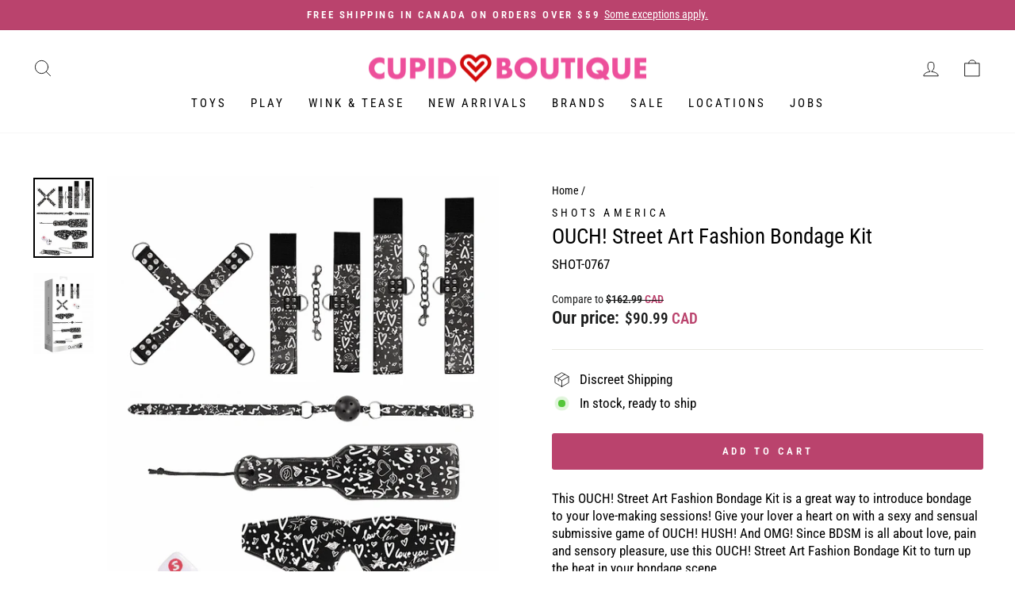

--- FILE ---
content_type: text/html; charset=utf-8
request_url: https://cupidboutique.com/products/ouch-street-art-fashion-bondage-kit
body_size: 47843
content:
<!doctype html>
<html class="no-js" lang="en" dir="ltr">
<head>
<!-- Start of Booster Apps Seo-0.1--><title>OUCH! Street Art Fashion Bondage Kit</title><meta name="description" content="This OUCH! Street Art Fashion Bondage Kit is a great way to introduce bondage to your love-making sessions! Give your lover a heart on with a sexy and sensual submissive game of OUCH! HUSH! And OMG! Since BDSM is all about love, pain and sensory pleasure, use this OUCH! Street Art Fashion Bondage Kit to turn up the hea" />
<!-- end of Booster Apps SEO -->



 <meta name="google-site-verification" content="0f5jrQgF7CewtDtGwqv-lOl81-RkGARPuXHQa_A3mpQ" />
  

    <!-- Google Tag Manager -->
<script>(function(w,d,s,l,i){w[l]=w[l]||[];w[l].push({'gtm.start':
new Date().getTime(),event:'gtm.js'});var f=d.getElementsByTagName(s)[0],
j=d.createElement(s),dl=l!='dataLayer'?'&l='+l:'';j.async=true;j.src=
'https://www.googletagmanager.com/gtm.js?id='+i+dl;f.parentNode.insertBefore(j,f);
})(window,document,'script','dataLayer','GTM-55X3S7Q');</script>
<!-- End Google Tag Manager -->

  <meta charset="utf-8">
  <meta http-equiv="X-UA-Compatible" content="IE=edge,chrome=1">
  <meta name="viewport" content="width=device-width,initial-scale=1">
  <meta name="theme-color" content="#ba436d">
  <link rel="canonical" href="https://cupidboutique.com/products/ouch-street-art-fashion-bondage-kit">
  <link rel="preconnect" href="https://cdn.shopify.com">
  <link rel="preconnect" href="https://fonts.shopifycdn.com">
  <link rel="dns-prefetch" href="https://productreviews.shopifycdn.com">
  <link rel="dns-prefetch" href="https://ajax.googleapis.com">
  <link rel="dns-prefetch" href="https://maps.googleapis.com">
  <link rel="dns-prefetch" href="https://maps.gstatic.com"><link rel="shortcut icon" href="//cupidboutique.com/cdn/shop/files/Cupid_Boutique_favicon_32x32.png?v=1614304987" type="image/png" />
<meta property="og:site_name" content="Cupid Boutique">
  <meta property="og:url" content="https://cupidboutique.com/products/ouch-street-art-fashion-bondage-kit">
  <meta property="og:title" content="OUCH! Street Art Fashion Bondage Kit">
  <meta property="og:type" content="product">
  <meta property="og:description" content="This OUCH! Street Art Fashion Bondage Kit is a great way to introduce bondage to your love-making sessions! Give your lover a heart on with a sexy and sensual submissive game of OUCH! HUSH! And OMG! Since BDSM is all about love, pain and sensory pleasure, use this OUCH! Street Art Fashion Bondage Kit to turn up the hea"><meta property="og:image" content="http://cupidboutique.com/cdn/shop/files/ouch-street-art-fashion-bondage-kit-bondage-shots-america-793004.png?v=1734043990">
    <meta property="og:image:secure_url" content="https://cupidboutique.com/cdn/shop/files/ouch-street-art-fashion-bondage-kit-bondage-shots-america-793004.png?v=1734043990">
    <meta property="og:image:width" content="750">
    <meta property="og:image:height" content="1000"><meta name="twitter:site" content="@cupidboutique">
  <meta name="twitter:card" content="summary_large_image">
  <meta name="twitter:title" content="OUCH! Street Art Fashion Bondage Kit">
  <meta name="twitter:description" content="This OUCH! Street Art Fashion Bondage Kit is a great way to introduce bondage to your love-making sessions! Give your lover a heart on with a sexy and sensual submissive game of OUCH! HUSH! And OMG! Since BDSM is all about love, pain and sensory pleasure, use this OUCH! Street Art Fashion Bondage Kit to turn up the hea">
<style data-shopify>@font-face {
  font-family: "Roboto Slab";
  font-weight: 400;
  font-style: normal;
  font-display: swap;
  src: url("//cupidboutique.com/cdn/fonts/roboto_slab/robotoslab_n4.d3a9266696fe77645ad2b6579a2b30c11742dc68.woff2") format("woff2"),
       url("//cupidboutique.com/cdn/fonts/roboto_slab/robotoslab_n4.ac73924d0e45cb28b8adb30cbb4ff26dbe125c23.woff") format("woff");
}

  @font-face {
  font-family: "Roboto Condensed";
  font-weight: 400;
  font-style: normal;
  font-display: swap;
  src: url("//cupidboutique.com/cdn/fonts/roboto_condensed/robotocondensed_n4.01812de96ca5a5e9d19bef3ca9cc80dd1bf6c8b8.woff2") format("woff2"),
       url("//cupidboutique.com/cdn/fonts/roboto_condensed/robotocondensed_n4.3930e6ddba458dc3cb725a82a2668eac3c63c104.woff") format("woff");
}


  @font-face {
  font-family: "Roboto Condensed";
  font-weight: 600;
  font-style: normal;
  font-display: swap;
  src: url("//cupidboutique.com/cdn/fonts/roboto_condensed/robotocondensed_n6.c516dc992de767fe135f0d2baded23e033d4e3ea.woff2") format("woff2"),
       url("//cupidboutique.com/cdn/fonts/roboto_condensed/robotocondensed_n6.881fbb9b185667f58f34ac71cbecd9f5ba6c3efe.woff") format("woff");
}

  @font-face {
  font-family: "Roboto Condensed";
  font-weight: 400;
  font-style: italic;
  font-display: swap;
  src: url("//cupidboutique.com/cdn/fonts/roboto_condensed/robotocondensed_i4.05c7f163ad2c00a3c4257606d1227691aff9070b.woff2") format("woff2"),
       url("//cupidboutique.com/cdn/fonts/roboto_condensed/robotocondensed_i4.04d9d87e0a45b49fc67a5b9eb5059e1540f5cda3.woff") format("woff");
}

  @font-face {
  font-family: "Roboto Condensed";
  font-weight: 600;
  font-style: italic;
  font-display: swap;
  src: url("//cupidboutique.com/cdn/fonts/roboto_condensed/robotocondensed_i6.c9770aa95711259894f917065fd1d7cc3bcfa122.woff2") format("woff2"),
       url("//cupidboutique.com/cdn/fonts/roboto_condensed/robotocondensed_i6.cc02aa89ebb03a4bf4511145d33241da8320978a.woff") format("woff");
}

</style><link href="//cupidboutique.com/cdn/shop/t/11/assets/theme.css?v=93231448225662020441754412991" rel="stylesheet" type="text/css" media="all" />
<style data-shopify>:root {
    --typeHeaderPrimary: "Roboto Slab";
    --typeHeaderFallback: serif;
    --typeHeaderSize: 32px;
    --typeHeaderWeight: 400;
    --typeHeaderLineHeight: 1;
    --typeHeaderSpacing: 0.075em;

    --typeBasePrimary:"Roboto Condensed";
    --typeBaseFallback:sans-serif;
    --typeBaseSize: 17px;
    --typeBaseWeight: 400;
    --typeBaseSpacing: 0.0em;
    --typeBaseLineHeight: 1.3;

    --typeCollectionTitle: 18px;

    --iconWeight: 2px;
    --iconLinecaps: round;

    
      --buttonRadius: 3px;
    

    --colorGridOverlayOpacity: 0.1;
  }

  .placeholder-content {
    background-image: linear-gradient(100deg, #ffffff 40%, #f7f7f7 63%, #ffffff 79%);
  }</style><script>
    document.documentElement.className = document.documentElement.className.replace('no-js', 'js');

    window.theme = window.theme || {};
    theme.routes = {
      home: "/",
      cart: "/cart.js",
      cartPage: "/cart",
      cartAdd: "/cart/add.js",
      cartChange: "/cart/change.js",
      search: "/search"
    };
    theme.strings = {
      soldOut: "Sold Out",
      unavailable: "Unavailable",
      inStockLabel: "In stock, ready to ship",
      stockLabel: "Low stock - [count] items left",
      willNotShipUntil: "Ready to ship [date]",
      willBeInStockAfter: "Back in stock [date]",
      waitingForStock: "Inventory on the way",
      savePrice: "Save [saved_amount]",
      cartEmpty: "Your cart is currently empty.",
      cartTermsConfirmation: "You must agree with the terms and conditions of sales to check out",
      searchCollections: "Collections:",
      searchPages: "Pages:",
      searchArticles: "Articles:"
    };
    theme.settings = {
      dynamicVariantsEnable: true,
      cartType: "page",
      isCustomerTemplate: false,
      moneyFormat: "${{amount}} \u003cspan style=\"color: #BA436D\"\u003eCAD\u003c\/span\u003e",
      saveType: "dollar",
      productImageSize: "square",
      productImageCover: false,
      predictiveSearch: true,
      predictiveSearchType: "product",
      quickView: false,
      themeName: 'Impulse',
      themeVersion: "6.0.1"
    };
  </script>

  <script>window.performance && window.performance.mark && window.performance.mark('shopify.content_for_header.start');</script><meta name="google-site-verification" content="s2hALixIeYJQlZm279Inng7_O56OqsKEhOmuyP3m-sE">
<meta id="shopify-digital-wallet" name="shopify-digital-wallet" content="/26627670101/digital_wallets/dialog">
<meta name="shopify-checkout-api-token" content="77505e3f3f3b1706a29f56bc8bab9eca">
<meta id="in-context-paypal-metadata" data-shop-id="26627670101" data-venmo-supported="false" data-environment="production" data-locale="en_US" data-paypal-v4="true" data-currency="CAD">
<link rel="alternate" type="application/json+oembed" href="https://cupidboutique.com/products/ouch-street-art-fashion-bondage-kit.oembed">
<script async="async" src="/checkouts/internal/preloads.js?locale=en-CA"></script>
<link rel="preconnect" href="https://shop.app" crossorigin="anonymous">
<script async="async" src="https://shop.app/checkouts/internal/preloads.js?locale=en-CA&shop_id=26627670101" crossorigin="anonymous"></script>
<script id="apple-pay-shop-capabilities" type="application/json">{"shopId":26627670101,"countryCode":"CA","currencyCode":"CAD","merchantCapabilities":["supports3DS"],"merchantId":"gid:\/\/shopify\/Shop\/26627670101","merchantName":"Cupid Boutique","requiredBillingContactFields":["postalAddress","email","phone"],"requiredShippingContactFields":["postalAddress","email","phone"],"shippingType":"shipping","supportedNetworks":["visa","masterCard","amex","discover","interac","jcb"],"total":{"type":"pending","label":"Cupid Boutique","amount":"1.00"},"shopifyPaymentsEnabled":true,"supportsSubscriptions":true}</script>
<script id="shopify-features" type="application/json">{"accessToken":"77505e3f3f3b1706a29f56bc8bab9eca","betas":["rich-media-storefront-analytics"],"domain":"cupidboutique.com","predictiveSearch":true,"shopId":26627670101,"locale":"en"}</script>
<script>var Shopify = Shopify || {};
Shopify.shop = "cupidboutiquee.myshopify.com";
Shopify.locale = "en";
Shopify.currency = {"active":"CAD","rate":"1.0"};
Shopify.country = "CA";
Shopify.theme = {"name":"Cupid Impulse 6.0.1","id":122428129365,"schema_name":"Impulse","schema_version":"6.0.1","theme_store_id":857,"role":"main"};
Shopify.theme.handle = "null";
Shopify.theme.style = {"id":null,"handle":null};
Shopify.cdnHost = "cupidboutique.com/cdn";
Shopify.routes = Shopify.routes || {};
Shopify.routes.root = "/";</script>
<script type="module">!function(o){(o.Shopify=o.Shopify||{}).modules=!0}(window);</script>
<script>!function(o){function n(){var o=[];function n(){o.push(Array.prototype.slice.apply(arguments))}return n.q=o,n}var t=o.Shopify=o.Shopify||{};t.loadFeatures=n(),t.autoloadFeatures=n()}(window);</script>
<script>
  window.ShopifyPay = window.ShopifyPay || {};
  window.ShopifyPay.apiHost = "shop.app\/pay";
  window.ShopifyPay.redirectState = null;
</script>
<script id="shop-js-analytics" type="application/json">{"pageType":"product"}</script>
<script defer="defer" async type="module" src="//cupidboutique.com/cdn/shopifycloud/shop-js/modules/v2/client.init-shop-cart-sync_BN7fPSNr.en.esm.js"></script>
<script defer="defer" async type="module" src="//cupidboutique.com/cdn/shopifycloud/shop-js/modules/v2/chunk.common_Cbph3Kss.esm.js"></script>
<script defer="defer" async type="module" src="//cupidboutique.com/cdn/shopifycloud/shop-js/modules/v2/chunk.modal_DKumMAJ1.esm.js"></script>
<script type="module">
  await import("//cupidboutique.com/cdn/shopifycloud/shop-js/modules/v2/client.init-shop-cart-sync_BN7fPSNr.en.esm.js");
await import("//cupidboutique.com/cdn/shopifycloud/shop-js/modules/v2/chunk.common_Cbph3Kss.esm.js");
await import("//cupidboutique.com/cdn/shopifycloud/shop-js/modules/v2/chunk.modal_DKumMAJ1.esm.js");

  window.Shopify.SignInWithShop?.initShopCartSync?.({"fedCMEnabled":true,"windoidEnabled":true});

</script>
<script>
  window.Shopify = window.Shopify || {};
  if (!window.Shopify.featureAssets) window.Shopify.featureAssets = {};
  window.Shopify.featureAssets['shop-js'] = {"shop-cart-sync":["modules/v2/client.shop-cart-sync_CJVUk8Jm.en.esm.js","modules/v2/chunk.common_Cbph3Kss.esm.js","modules/v2/chunk.modal_DKumMAJ1.esm.js"],"init-fed-cm":["modules/v2/client.init-fed-cm_7Fvt41F4.en.esm.js","modules/v2/chunk.common_Cbph3Kss.esm.js","modules/v2/chunk.modal_DKumMAJ1.esm.js"],"init-shop-email-lookup-coordinator":["modules/v2/client.init-shop-email-lookup-coordinator_Cc088_bR.en.esm.js","modules/v2/chunk.common_Cbph3Kss.esm.js","modules/v2/chunk.modal_DKumMAJ1.esm.js"],"init-windoid":["modules/v2/client.init-windoid_hPopwJRj.en.esm.js","modules/v2/chunk.common_Cbph3Kss.esm.js","modules/v2/chunk.modal_DKumMAJ1.esm.js"],"shop-button":["modules/v2/client.shop-button_B0jaPSNF.en.esm.js","modules/v2/chunk.common_Cbph3Kss.esm.js","modules/v2/chunk.modal_DKumMAJ1.esm.js"],"shop-cash-offers":["modules/v2/client.shop-cash-offers_DPIskqss.en.esm.js","modules/v2/chunk.common_Cbph3Kss.esm.js","modules/v2/chunk.modal_DKumMAJ1.esm.js"],"shop-toast-manager":["modules/v2/client.shop-toast-manager_CK7RT69O.en.esm.js","modules/v2/chunk.common_Cbph3Kss.esm.js","modules/v2/chunk.modal_DKumMAJ1.esm.js"],"init-shop-cart-sync":["modules/v2/client.init-shop-cart-sync_BN7fPSNr.en.esm.js","modules/v2/chunk.common_Cbph3Kss.esm.js","modules/v2/chunk.modal_DKumMAJ1.esm.js"],"init-customer-accounts-sign-up":["modules/v2/client.init-customer-accounts-sign-up_CfPf4CXf.en.esm.js","modules/v2/client.shop-login-button_DeIztwXF.en.esm.js","modules/v2/chunk.common_Cbph3Kss.esm.js","modules/v2/chunk.modal_DKumMAJ1.esm.js"],"pay-button":["modules/v2/client.pay-button_CgIwFSYN.en.esm.js","modules/v2/chunk.common_Cbph3Kss.esm.js","modules/v2/chunk.modal_DKumMAJ1.esm.js"],"init-customer-accounts":["modules/v2/client.init-customer-accounts_DQ3x16JI.en.esm.js","modules/v2/client.shop-login-button_DeIztwXF.en.esm.js","modules/v2/chunk.common_Cbph3Kss.esm.js","modules/v2/chunk.modal_DKumMAJ1.esm.js"],"avatar":["modules/v2/client.avatar_BTnouDA3.en.esm.js"],"init-shop-for-new-customer-accounts":["modules/v2/client.init-shop-for-new-customer-accounts_CsZy_esa.en.esm.js","modules/v2/client.shop-login-button_DeIztwXF.en.esm.js","modules/v2/chunk.common_Cbph3Kss.esm.js","modules/v2/chunk.modal_DKumMAJ1.esm.js"],"shop-follow-button":["modules/v2/client.shop-follow-button_BRMJjgGd.en.esm.js","modules/v2/chunk.common_Cbph3Kss.esm.js","modules/v2/chunk.modal_DKumMAJ1.esm.js"],"checkout-modal":["modules/v2/client.checkout-modal_B9Drz_yf.en.esm.js","modules/v2/chunk.common_Cbph3Kss.esm.js","modules/v2/chunk.modal_DKumMAJ1.esm.js"],"shop-login-button":["modules/v2/client.shop-login-button_DeIztwXF.en.esm.js","modules/v2/chunk.common_Cbph3Kss.esm.js","modules/v2/chunk.modal_DKumMAJ1.esm.js"],"lead-capture":["modules/v2/client.lead-capture_DXYzFM3R.en.esm.js","modules/v2/chunk.common_Cbph3Kss.esm.js","modules/v2/chunk.modal_DKumMAJ1.esm.js"],"shop-login":["modules/v2/client.shop-login_CA5pJqmO.en.esm.js","modules/v2/chunk.common_Cbph3Kss.esm.js","modules/v2/chunk.modal_DKumMAJ1.esm.js"],"payment-terms":["modules/v2/client.payment-terms_BxzfvcZJ.en.esm.js","modules/v2/chunk.common_Cbph3Kss.esm.js","modules/v2/chunk.modal_DKumMAJ1.esm.js"]};
</script>
<script>(function() {
  var isLoaded = false;
  function asyncLoad() {
    if (isLoaded) return;
    isLoaded = true;
    var urls = ["https:\/\/cdn-scripts.signifyd.com\/shopify\/script-tag.js?shop=cupidboutiquee.myshopify.com","https:\/\/script.app.flomllr.com\/controller.js?stamp=1657733923034\u0026shop=cupidboutiquee.myshopify.com","\/\/cdn.shopify.com\/proxy\/0b5ee10d6180c9dd19e24a049e1f356dda0628f4f777895367e499130fb4f338\/cdn.bogos.io\/script_tag\/secomapp.scripttag.js?shop=cupidboutiquee.myshopify.com\u0026sp-cache-control=cHVibGljLCBtYXgtYWdlPTkwMA"];
    for (var i = 0; i < urls.length; i++) {
      var s = document.createElement('script');
      s.type = 'text/javascript';
      s.async = true;
      s.src = urls[i];
      var x = document.getElementsByTagName('script')[0];
      x.parentNode.insertBefore(s, x);
    }
  };
  if(window.attachEvent) {
    window.attachEvent('onload', asyncLoad);
  } else {
    window.addEventListener('load', asyncLoad, false);
  }
})();</script>
<script id="__st">var __st={"a":26627670101,"offset":-18000,"reqid":"0aa5fb14-abc8-4a31-84b9-98601c680dc8-1769904793","pageurl":"cupidboutique.com\/products\/ouch-street-art-fashion-bondage-kit","u":"5d3bd59a1db5","p":"product","rtyp":"product","rid":6619238170709};</script>
<script>window.ShopifyPaypalV4VisibilityTracking = true;</script>
<script id="captcha-bootstrap">!function(){'use strict';const t='contact',e='account',n='new_comment',o=[[t,t],['blogs',n],['comments',n],[t,'customer']],c=[[e,'customer_login'],[e,'guest_login'],[e,'recover_customer_password'],[e,'create_customer']],r=t=>t.map((([t,e])=>`form[action*='/${t}']:not([data-nocaptcha='true']) input[name='form_type'][value='${e}']`)).join(','),a=t=>()=>t?[...document.querySelectorAll(t)].map((t=>t.form)):[];function s(){const t=[...o],e=r(t);return a(e)}const i='password',u='form_key',d=['recaptcha-v3-token','g-recaptcha-response','h-captcha-response',i],f=()=>{try{return window.sessionStorage}catch{return}},m='__shopify_v',_=t=>t.elements[u];function p(t,e,n=!1){try{const o=window.sessionStorage,c=JSON.parse(o.getItem(e)),{data:r}=function(t){const{data:e,action:n}=t;return t[m]||n?{data:e,action:n}:{data:t,action:n}}(c);for(const[e,n]of Object.entries(r))t.elements[e]&&(t.elements[e].value=n);n&&o.removeItem(e)}catch(o){console.error('form repopulation failed',{error:o})}}const l='form_type',E='cptcha';function T(t){t.dataset[E]=!0}const w=window,h=w.document,L='Shopify',v='ce_forms',y='captcha';let A=!1;((t,e)=>{const n=(g='f06e6c50-85a8-45c8-87d0-21a2b65856fe',I='https://cdn.shopify.com/shopifycloud/storefront-forms-hcaptcha/ce_storefront_forms_captcha_hcaptcha.v1.5.2.iife.js',D={infoText:'Protected by hCaptcha',privacyText:'Privacy',termsText:'Terms'},(t,e,n)=>{const o=w[L][v],c=o.bindForm;if(c)return c(t,g,e,D).then(n);var r;o.q.push([[t,g,e,D],n]),r=I,A||(h.body.append(Object.assign(h.createElement('script'),{id:'captcha-provider',async:!0,src:r})),A=!0)});var g,I,D;w[L]=w[L]||{},w[L][v]=w[L][v]||{},w[L][v].q=[],w[L][y]=w[L][y]||{},w[L][y].protect=function(t,e){n(t,void 0,e),T(t)},Object.freeze(w[L][y]),function(t,e,n,w,h,L){const[v,y,A,g]=function(t,e,n){const i=e?o:[],u=t?c:[],d=[...i,...u],f=r(d),m=r(i),_=r(d.filter((([t,e])=>n.includes(e))));return[a(f),a(m),a(_),s()]}(w,h,L),I=t=>{const e=t.target;return e instanceof HTMLFormElement?e:e&&e.form},D=t=>v().includes(t);t.addEventListener('submit',(t=>{const e=I(t);if(!e)return;const n=D(e)&&!e.dataset.hcaptchaBound&&!e.dataset.recaptchaBound,o=_(e),c=g().includes(e)&&(!o||!o.value);(n||c)&&t.preventDefault(),c&&!n&&(function(t){try{if(!f())return;!function(t){const e=f();if(!e)return;const n=_(t);if(!n)return;const o=n.value;o&&e.removeItem(o)}(t);const e=Array.from(Array(32),(()=>Math.random().toString(36)[2])).join('');!function(t,e){_(t)||t.append(Object.assign(document.createElement('input'),{type:'hidden',name:u})),t.elements[u].value=e}(t,e),function(t,e){const n=f();if(!n)return;const o=[...t.querySelectorAll(`input[type='${i}']`)].map((({name:t})=>t)),c=[...d,...o],r={};for(const[a,s]of new FormData(t).entries())c.includes(a)||(r[a]=s);n.setItem(e,JSON.stringify({[m]:1,action:t.action,data:r}))}(t,e)}catch(e){console.error('failed to persist form',e)}}(e),e.submit())}));const S=(t,e)=>{t&&!t.dataset[E]&&(n(t,e.some((e=>e===t))),T(t))};for(const o of['focusin','change'])t.addEventListener(o,(t=>{const e=I(t);D(e)&&S(e,y())}));const B=e.get('form_key'),M=e.get(l),P=B&&M;t.addEventListener('DOMContentLoaded',(()=>{const t=y();if(P)for(const e of t)e.elements[l].value===M&&p(e,B);[...new Set([...A(),...v().filter((t=>'true'===t.dataset.shopifyCaptcha))])].forEach((e=>S(e,t)))}))}(h,new URLSearchParams(w.location.search),n,t,e,['guest_login'])})(!0,!0)}();</script>
<script integrity="sha256-4kQ18oKyAcykRKYeNunJcIwy7WH5gtpwJnB7kiuLZ1E=" data-source-attribution="shopify.loadfeatures" defer="defer" src="//cupidboutique.com/cdn/shopifycloud/storefront/assets/storefront/load_feature-a0a9edcb.js" crossorigin="anonymous"></script>
<script crossorigin="anonymous" defer="defer" src="//cupidboutique.com/cdn/shopifycloud/storefront/assets/shopify_pay/storefront-65b4c6d7.js?v=20250812"></script>
<script data-source-attribution="shopify.dynamic_checkout.dynamic.init">var Shopify=Shopify||{};Shopify.PaymentButton=Shopify.PaymentButton||{isStorefrontPortableWallets:!0,init:function(){window.Shopify.PaymentButton.init=function(){};var t=document.createElement("script");t.src="https://cupidboutique.com/cdn/shopifycloud/portable-wallets/latest/portable-wallets.en.js",t.type="module",document.head.appendChild(t)}};
</script>
<script data-source-attribution="shopify.dynamic_checkout.buyer_consent">
  function portableWalletsHideBuyerConsent(e){var t=document.getElementById("shopify-buyer-consent"),n=document.getElementById("shopify-subscription-policy-button");t&&n&&(t.classList.add("hidden"),t.setAttribute("aria-hidden","true"),n.removeEventListener("click",e))}function portableWalletsShowBuyerConsent(e){var t=document.getElementById("shopify-buyer-consent"),n=document.getElementById("shopify-subscription-policy-button");t&&n&&(t.classList.remove("hidden"),t.removeAttribute("aria-hidden"),n.addEventListener("click",e))}window.Shopify?.PaymentButton&&(window.Shopify.PaymentButton.hideBuyerConsent=portableWalletsHideBuyerConsent,window.Shopify.PaymentButton.showBuyerConsent=portableWalletsShowBuyerConsent);
</script>
<script data-source-attribution="shopify.dynamic_checkout.cart.bootstrap">document.addEventListener("DOMContentLoaded",(function(){function t(){return document.querySelector("shopify-accelerated-checkout-cart, shopify-accelerated-checkout")}if(t())Shopify.PaymentButton.init();else{new MutationObserver((function(e,n){t()&&(Shopify.PaymentButton.init(),n.disconnect())})).observe(document.body,{childList:!0,subtree:!0})}}));
</script>
<link id="shopify-accelerated-checkout-styles" rel="stylesheet" media="screen" href="https://cupidboutique.com/cdn/shopifycloud/portable-wallets/latest/accelerated-checkout-backwards-compat.css" crossorigin="anonymous">
<style id="shopify-accelerated-checkout-cart">
        #shopify-buyer-consent {
  margin-top: 1em;
  display: inline-block;
  width: 100%;
}

#shopify-buyer-consent.hidden {
  display: none;
}

#shopify-subscription-policy-button {
  background: none;
  border: none;
  padding: 0;
  text-decoration: underline;
  font-size: inherit;
  cursor: pointer;
}

#shopify-subscription-policy-button::before {
  box-shadow: none;
}

      </style>

<script>window.performance && window.performance.mark && window.performance.mark('shopify.content_for_header.end');</script>

  <script src="//cupidboutique.com/cdn/shop/t/11/assets/vendor-scripts-v11.js" defer="defer"></script><script src="//cupidboutique.com/cdn/shop/t/11/assets/theme.js?v=47592256396192681461654711733" defer="defer"></script><!-- BEGIN app block: shopify://apps/judge-me-reviews/blocks/judgeme_core/61ccd3b1-a9f2-4160-9fe9-4fec8413e5d8 --><!-- Start of Judge.me Core -->






<link rel="dns-prefetch" href="https://cdnwidget.judge.me">
<link rel="dns-prefetch" href="https://cdn.judge.me">
<link rel="dns-prefetch" href="https://cdn1.judge.me">
<link rel="dns-prefetch" href="https://api.judge.me">

<script data-cfasync='false' class='jdgm-settings-script'>window.jdgmSettings={"pagination":5,"disable_web_reviews":false,"badge_no_review_text":"No reviews","badge_n_reviews_text":"{{ n }} review/reviews","hide_badge_preview_if_no_reviews":true,"badge_hide_text":false,"enforce_center_preview_badge":false,"widget_title":"Customer Reviews","widget_open_form_text":"Write a review","widget_close_form_text":"Cancel review","widget_refresh_page_text":"Refresh page","widget_summary_text":"Based on {{ number_of_reviews }} review/reviews","widget_no_review_text":"Be the first to write a review","widget_name_field_text":"Display name","widget_verified_name_field_text":"Verified Name (public)","widget_name_placeholder_text":"Display name","widget_required_field_error_text":"This field is required.","widget_email_field_text":"Email address","widget_verified_email_field_text":"Verified Email (private, can not be edited)","widget_email_placeholder_text":"Your email address","widget_email_field_error_text":"Please enter a valid email address.","widget_rating_field_text":"Rating","widget_review_title_field_text":"Review Title","widget_review_title_placeholder_text":"Give your review a title","widget_review_body_field_text":"Review content","widget_review_body_placeholder_text":"Start writing here...","widget_pictures_field_text":"Picture/Video (optional)","widget_submit_review_text":"Submit Review","widget_submit_verified_review_text":"Submit Verified Review","widget_submit_success_msg_with_auto_publish":"Thank you! Please refresh the page in a few moments to see your review. You can remove or edit your review by logging into \u003ca href='https://judge.me/login' target='_blank' rel='nofollow noopener'\u003eJudge.me\u003c/a\u003e","widget_submit_success_msg_no_auto_publish":"Thank you! Your review will be published as soon as it is approved by the shop admin. You can remove or edit your review by logging into \u003ca href='https://judge.me/login' target='_blank' rel='nofollow noopener'\u003eJudge.me\u003c/a\u003e","widget_show_default_reviews_out_of_total_text":"Showing {{ n_reviews_shown }} out of {{ n_reviews }} reviews.","widget_show_all_link_text":"Show all","widget_show_less_link_text":"Show less","widget_author_said_text":"{{ reviewer_name }} said:","widget_days_text":"{{ n }} days ago","widget_weeks_text":"{{ n }} week/weeks ago","widget_months_text":"{{ n }} month/months ago","widget_years_text":"{{ n }} year/years ago","widget_yesterday_text":"Yesterday","widget_today_text":"Today","widget_replied_text":"\u003e\u003e {{ shop_name }} replied:","widget_read_more_text":"Read more","widget_reviewer_name_as_initial":"","widget_rating_filter_color":"#fbcd0a","widget_rating_filter_see_all_text":"See all reviews","widget_sorting_most_recent_text":"Most Recent","widget_sorting_highest_rating_text":"Highest Rating","widget_sorting_lowest_rating_text":"Lowest Rating","widget_sorting_with_pictures_text":"Only Pictures","widget_sorting_most_helpful_text":"Most Helpful","widget_open_question_form_text":"Ask a question","widget_reviews_subtab_text":"Reviews","widget_questions_subtab_text":"Questions","widget_question_label_text":"Question","widget_answer_label_text":"Answer","widget_question_placeholder_text":"Write your question here","widget_submit_question_text":"Submit Question","widget_question_submit_success_text":"Thank you for your question! We will notify you once it gets answered.","verified_badge_text":"Verified","verified_badge_bg_color":"","verified_badge_text_color":"","verified_badge_placement":"left-of-reviewer-name","widget_review_max_height":"","widget_hide_border":false,"widget_social_share":false,"widget_thumb":false,"widget_review_location_show":false,"widget_location_format":"","all_reviews_include_out_of_store_products":true,"all_reviews_out_of_store_text":"(out of store)","all_reviews_pagination":100,"all_reviews_product_name_prefix_text":"about","enable_review_pictures":false,"enable_question_anwser":false,"widget_theme":"default","review_date_format":"mm/dd/yyyy","default_sort_method":"most-recent","widget_product_reviews_subtab_text":"Product Reviews","widget_shop_reviews_subtab_text":"Shop Reviews","widget_other_products_reviews_text":"Reviews for other products","widget_store_reviews_subtab_text":"Store reviews","widget_no_store_reviews_text":"This store hasn't received any reviews yet","widget_web_restriction_product_reviews_text":"This product hasn't received any reviews yet","widget_no_items_text":"No items found","widget_show_more_text":"Show more","widget_write_a_store_review_text":"Write a Store Review","widget_other_languages_heading":"Reviews in Other Languages","widget_translate_review_text":"Translate review to {{ language }}","widget_translating_review_text":"Translating...","widget_show_original_translation_text":"Show original ({{ language }})","widget_translate_review_failed_text":"Review couldn't be translated.","widget_translate_review_retry_text":"Retry","widget_translate_review_try_again_later_text":"Try again later","show_product_url_for_grouped_product":false,"widget_sorting_pictures_first_text":"Pictures First","show_pictures_on_all_rev_page_mobile":false,"show_pictures_on_all_rev_page_desktop":false,"floating_tab_hide_mobile_install_preference":false,"floating_tab_button_name":"★ Reviews","floating_tab_title":"Let customers speak for us","floating_tab_button_color":"","floating_tab_button_background_color":"","floating_tab_url":"","floating_tab_url_enabled":false,"floating_tab_tab_style":"text","all_reviews_text_badge_text":"Customers rate us {{ shop.metafields.judgeme.all_reviews_rating | round: 1 }}/5 based on {{ shop.metafields.judgeme.all_reviews_count }} reviews.","all_reviews_text_badge_text_branded_style":"{{ shop.metafields.judgeme.all_reviews_rating | round: 1 }} out of 5 stars based on {{ shop.metafields.judgeme.all_reviews_count }} reviews","is_all_reviews_text_badge_a_link":false,"show_stars_for_all_reviews_text_badge":false,"all_reviews_text_badge_url":"","all_reviews_text_style":"branded","all_reviews_text_color_style":"judgeme_brand_color","all_reviews_text_color":"#108474","all_reviews_text_show_jm_brand":true,"featured_carousel_show_header":true,"featured_carousel_title":"Let customers speak for us","testimonials_carousel_title":"Customers are saying","videos_carousel_title":"Real customer stories","cards_carousel_title":"Customers are saying","featured_carousel_count_text":"from {{ n }} reviews","featured_carousel_add_link_to_all_reviews_page":false,"featured_carousel_url":"","featured_carousel_show_images":true,"featured_carousel_autoslide_interval":5,"featured_carousel_arrows_on_the_sides":false,"featured_carousel_height":250,"featured_carousel_width":80,"featured_carousel_image_size":0,"featured_carousel_image_height":250,"featured_carousel_arrow_color":"#eeeeee","verified_count_badge_style":"branded","verified_count_badge_orientation":"horizontal","verified_count_badge_color_style":"judgeme_brand_color","verified_count_badge_color":"#108474","is_verified_count_badge_a_link":false,"verified_count_badge_url":"","verified_count_badge_show_jm_brand":true,"widget_rating_preset_default":5,"widget_first_sub_tab":"product-reviews","widget_show_histogram":true,"widget_histogram_use_custom_color":false,"widget_pagination_use_custom_color":false,"widget_star_use_custom_color":false,"widget_verified_badge_use_custom_color":false,"widget_write_review_use_custom_color":false,"picture_reminder_submit_button":"Upload Pictures","enable_review_videos":false,"mute_video_by_default":false,"widget_sorting_videos_first_text":"Videos First","widget_review_pending_text":"Pending","featured_carousel_items_for_large_screen":3,"social_share_options_order":"Facebook,Twitter","remove_microdata_snippet":true,"disable_json_ld":false,"enable_json_ld_products":false,"preview_badge_show_question_text":false,"preview_badge_no_question_text":"No questions","preview_badge_n_question_text":"{{ number_of_questions }} question/questions","qa_badge_show_icon":false,"qa_badge_position":"same-row","remove_judgeme_branding":false,"widget_add_search_bar":false,"widget_search_bar_placeholder":"Search","widget_sorting_verified_only_text":"Verified only","featured_carousel_theme":"default","featured_carousel_show_rating":true,"featured_carousel_show_title":true,"featured_carousel_show_body":true,"featured_carousel_show_date":false,"featured_carousel_show_reviewer":true,"featured_carousel_show_product":false,"featured_carousel_header_background_color":"#108474","featured_carousel_header_text_color":"#ffffff","featured_carousel_name_product_separator":"reviewed","featured_carousel_full_star_background":"#108474","featured_carousel_empty_star_background":"#dadada","featured_carousel_vertical_theme_background":"#f9fafb","featured_carousel_verified_badge_enable":true,"featured_carousel_verified_badge_color":"#108474","featured_carousel_border_style":"round","featured_carousel_review_line_length_limit":3,"featured_carousel_more_reviews_button_text":"Read more reviews","featured_carousel_view_product_button_text":"View product","all_reviews_page_load_reviews_on":"scroll","all_reviews_page_load_more_text":"Load More Reviews","disable_fb_tab_reviews":false,"enable_ajax_cdn_cache":false,"widget_advanced_speed_features":5,"widget_public_name_text":"displayed publicly like","default_reviewer_name":"John Smith","default_reviewer_name_has_non_latin":true,"widget_reviewer_anonymous":"Anonymous","medals_widget_title":"Judge.me Review Medals","medals_widget_background_color":"#f9fafb","medals_widget_position":"footer_all_pages","medals_widget_border_color":"#f9fafb","medals_widget_verified_text_position":"left","medals_widget_use_monochromatic_version":false,"medals_widget_elements_color":"#108474","show_reviewer_avatar":true,"widget_invalid_yt_video_url_error_text":"Not a YouTube video URL","widget_max_length_field_error_text":"Please enter no more than {0} characters.","widget_show_country_flag":false,"widget_show_collected_via_shop_app":true,"widget_verified_by_shop_badge_style":"light","widget_verified_by_shop_text":"Verified by Shop","widget_show_photo_gallery":false,"widget_load_with_code_splitting":true,"widget_ugc_install_preference":false,"widget_ugc_title":"Made by us, Shared by you","widget_ugc_subtitle":"Tag us to see your picture featured in our page","widget_ugc_arrows_color":"#ffffff","widget_ugc_primary_button_text":"Buy Now","widget_ugc_primary_button_background_color":"#108474","widget_ugc_primary_button_text_color":"#ffffff","widget_ugc_primary_button_border_width":"0","widget_ugc_primary_button_border_style":"none","widget_ugc_primary_button_border_color":"#108474","widget_ugc_primary_button_border_radius":"25","widget_ugc_secondary_button_text":"Load More","widget_ugc_secondary_button_background_color":"#ffffff","widget_ugc_secondary_button_text_color":"#108474","widget_ugc_secondary_button_border_width":"2","widget_ugc_secondary_button_border_style":"solid","widget_ugc_secondary_button_border_color":"#108474","widget_ugc_secondary_button_border_radius":"25","widget_ugc_reviews_button_text":"View Reviews","widget_ugc_reviews_button_background_color":"#ffffff","widget_ugc_reviews_button_text_color":"#108474","widget_ugc_reviews_button_border_width":"2","widget_ugc_reviews_button_border_style":"solid","widget_ugc_reviews_button_border_color":"#108474","widget_ugc_reviews_button_border_radius":"25","widget_ugc_reviews_button_link_to":"judgeme-reviews-page","widget_ugc_show_post_date":true,"widget_ugc_max_width":"800","widget_rating_metafield_value_type":true,"widget_primary_color":"#BA436D","widget_enable_secondary_color":false,"widget_secondary_color":"#edf5f5","widget_summary_average_rating_text":"{{ average_rating }} out of 5","widget_media_grid_title":"Customer photos \u0026 videos","widget_media_grid_see_more_text":"See more","widget_round_style":false,"widget_show_product_medals":true,"widget_verified_by_judgeme_text":"Verified by Judge.me","widget_show_store_medals":true,"widget_verified_by_judgeme_text_in_store_medals":"Verified by Judge.me","widget_media_field_exceed_quantity_message":"Sorry, we can only accept {{ max_media }} for one review.","widget_media_field_exceed_limit_message":"{{ file_name }} is too large, please select a {{ media_type }} less than {{ size_limit }}MB.","widget_review_submitted_text":"Review Submitted!","widget_question_submitted_text":"Question Submitted!","widget_close_form_text_question":"Cancel","widget_write_your_answer_here_text":"Write your answer here","widget_enabled_branded_link":true,"widget_show_collected_by_judgeme":true,"widget_reviewer_name_color":"","widget_write_review_text_color":"","widget_write_review_bg_color":"","widget_collected_by_judgeme_text":"collected by Judge.me","widget_pagination_type":"standard","widget_load_more_text":"Load More","widget_load_more_color":"#108474","widget_full_review_text":"Full Review","widget_read_more_reviews_text":"Read More Reviews","widget_read_questions_text":"Read Questions","widget_questions_and_answers_text":"Questions \u0026 Answers","widget_verified_by_text":"Verified by","widget_verified_text":"Verified","widget_number_of_reviews_text":"{{ number_of_reviews }} reviews","widget_back_button_text":"Back","widget_next_button_text":"Next","widget_custom_forms_filter_button":"Filters","custom_forms_style":"horizontal","widget_show_review_information":false,"how_reviews_are_collected":"How reviews are collected?","widget_show_review_keywords":false,"widget_gdpr_statement":"How we use your data: We'll only contact you about the review you left, and only if necessary. By submitting your review, you agree to Judge.me's \u003ca href='https://judge.me/terms' target='_blank' rel='nofollow noopener'\u003eterms\u003c/a\u003e, \u003ca href='https://judge.me/privacy' target='_blank' rel='nofollow noopener'\u003eprivacy\u003c/a\u003e and \u003ca href='https://judge.me/content-policy' target='_blank' rel='nofollow noopener'\u003econtent\u003c/a\u003e policies.","widget_multilingual_sorting_enabled":false,"widget_translate_review_content_enabled":false,"widget_translate_review_content_method":"manual","popup_widget_review_selection":"automatically_with_pictures","popup_widget_round_border_style":true,"popup_widget_show_title":true,"popup_widget_show_body":true,"popup_widget_show_reviewer":false,"popup_widget_show_product":true,"popup_widget_show_pictures":true,"popup_widget_use_review_picture":true,"popup_widget_show_on_home_page":true,"popup_widget_show_on_product_page":true,"popup_widget_show_on_collection_page":true,"popup_widget_show_on_cart_page":true,"popup_widget_position":"bottom_left","popup_widget_first_review_delay":5,"popup_widget_duration":5,"popup_widget_interval":5,"popup_widget_review_count":5,"popup_widget_hide_on_mobile":true,"review_snippet_widget_round_border_style":true,"review_snippet_widget_card_color":"#FFFFFF","review_snippet_widget_slider_arrows_background_color":"#FFFFFF","review_snippet_widget_slider_arrows_color":"#000000","review_snippet_widget_star_color":"#108474","show_product_variant":false,"all_reviews_product_variant_label_text":"Variant: ","widget_show_verified_branding":true,"widget_ai_summary_title":"Customers say","widget_ai_summary_disclaimer":"AI-powered review summary based on recent customer reviews","widget_show_ai_summary":false,"widget_show_ai_summary_bg":false,"widget_show_review_title_input":true,"redirect_reviewers_invited_via_email":"review_widget","request_store_review_after_product_review":false,"request_review_other_products_in_order":false,"review_form_color_scheme":"default","review_form_corner_style":"square","review_form_star_color":{},"review_form_text_color":"#333333","review_form_background_color":"#ffffff","review_form_field_background_color":"#fafafa","review_form_button_color":{},"review_form_button_text_color":"#ffffff","review_form_modal_overlay_color":"#000000","review_content_screen_title_text":"How would you rate this product?","review_content_introduction_text":"We would love it if you would share a bit about your experience.","store_review_form_title_text":"How would you rate this store?","store_review_form_introduction_text":"We would love it if you would share a bit about your experience.","show_review_guidance_text":true,"one_star_review_guidance_text":"Poor","five_star_review_guidance_text":"Great","customer_information_screen_title_text":"About you","customer_information_introduction_text":"Please tell us more about you.","custom_questions_screen_title_text":"Your experience in more detail","custom_questions_introduction_text":"Here are a few questions to help us understand more about your experience.","review_submitted_screen_title_text":"Thanks for your review!","review_submitted_screen_thank_you_text":"We are processing it and it will appear on the store soon.","review_submitted_screen_email_verification_text":"Please confirm your email by clicking the link we just sent you. This helps us keep reviews authentic.","review_submitted_request_store_review_text":"Would you like to share your experience of shopping with us?","review_submitted_review_other_products_text":"Would you like to review these products?","store_review_screen_title_text":"Would you like to share your experience of shopping with us?","store_review_introduction_text":"We value your feedback and use it to improve. Please share any thoughts or suggestions you have.","reviewer_media_screen_title_picture_text":"Share a picture","reviewer_media_introduction_picture_text":"Upload a photo to support your review.","reviewer_media_screen_title_video_text":"Share a video","reviewer_media_introduction_video_text":"Upload a video to support your review.","reviewer_media_screen_title_picture_or_video_text":"Share a picture or video","reviewer_media_introduction_picture_or_video_text":"Upload a photo or video to support your review.","reviewer_media_youtube_url_text":"Paste your Youtube URL here","advanced_settings_next_step_button_text":"Next","advanced_settings_close_review_button_text":"Close","modal_write_review_flow":false,"write_review_flow_required_text":"Required","write_review_flow_privacy_message_text":"We respect your privacy.","write_review_flow_anonymous_text":"Post review as anonymous","write_review_flow_visibility_text":"This won't be visible to other customers.","write_review_flow_multiple_selection_help_text":"Select as many as you like","write_review_flow_single_selection_help_text":"Select one option","write_review_flow_required_field_error_text":"This field is required","write_review_flow_invalid_email_error_text":"Please enter a valid email address","write_review_flow_max_length_error_text":"Max. {{ max_length }} characters.","write_review_flow_media_upload_text":"\u003cb\u003eClick to upload\u003c/b\u003e or drag and drop","write_review_flow_gdpr_statement":"We'll only contact you about your review if necessary. By submitting your review, you agree to our \u003ca href='https://judge.me/terms' target='_blank' rel='nofollow noopener'\u003eterms and conditions\u003c/a\u003e and \u003ca href='https://judge.me/privacy' target='_blank' rel='nofollow noopener'\u003eprivacy policy\u003c/a\u003e.","rating_only_reviews_enabled":false,"show_negative_reviews_help_screen":false,"new_review_flow_help_screen_rating_threshold":3,"negative_review_resolution_screen_title_text":"Tell us more","negative_review_resolution_text":"Your experience matters to us. If there were issues with your purchase, we're here to help. Feel free to reach out to us, we'd love the opportunity to make things right.","negative_review_resolution_button_text":"Contact us","negative_review_resolution_proceed_with_review_text":"Leave a review","negative_review_resolution_subject":"Issue with purchase from {{ shop_name }}.{{ order_name }}","preview_badge_collection_page_install_status":false,"widget_review_custom_css":"","preview_badge_custom_css":"","preview_badge_stars_count":"5-stars","featured_carousel_custom_css":"","floating_tab_custom_css":"","all_reviews_widget_custom_css":"","medals_widget_custom_css":"","verified_badge_custom_css":"","all_reviews_text_custom_css":"","transparency_badges_collected_via_store_invite":false,"transparency_badges_from_another_provider":false,"transparency_badges_collected_from_store_visitor":false,"transparency_badges_collected_by_verified_review_provider":false,"transparency_badges_earned_reward":false,"transparency_badges_collected_via_store_invite_text":"Review collected via store invitation","transparency_badges_from_another_provider_text":"Review collected from another provider","transparency_badges_collected_from_store_visitor_text":"Review collected from a store visitor","transparency_badges_written_in_google_text":"Review written in Google","transparency_badges_written_in_etsy_text":"Review written in Etsy","transparency_badges_written_in_shop_app_text":"Review written in Shop App","transparency_badges_earned_reward_text":"Review earned a reward for future purchase","product_review_widget_per_page":10,"widget_store_review_label_text":"Review about the store","checkout_comment_extension_title_on_product_page":"Customer Comments","checkout_comment_extension_num_latest_comment_show":5,"checkout_comment_extension_format":"name_and_timestamp","checkout_comment_customer_name":"last_initial","checkout_comment_comment_notification":true,"preview_badge_collection_page_install_preference":false,"preview_badge_home_page_install_preference":false,"preview_badge_product_page_install_preference":false,"review_widget_install_preference":"","review_carousel_install_preference":false,"floating_reviews_tab_install_preference":"none","verified_reviews_count_badge_install_preference":false,"all_reviews_text_install_preference":false,"review_widget_best_location":false,"judgeme_medals_install_preference":false,"review_widget_revamp_enabled":false,"review_widget_qna_enabled":false,"review_widget_header_theme":"minimal","review_widget_widget_title_enabled":true,"review_widget_header_text_size":"medium","review_widget_header_text_weight":"regular","review_widget_average_rating_style":"compact","review_widget_bar_chart_enabled":true,"review_widget_bar_chart_type":"numbers","review_widget_bar_chart_style":"standard","review_widget_expanded_media_gallery_enabled":false,"review_widget_reviews_section_theme":"standard","review_widget_image_style":"thumbnails","review_widget_review_image_ratio":"square","review_widget_stars_size":"medium","review_widget_verified_badge":"standard_text","review_widget_review_title_text_size":"medium","review_widget_review_text_size":"medium","review_widget_review_text_length":"medium","review_widget_number_of_columns_desktop":3,"review_widget_carousel_transition_speed":5,"review_widget_custom_questions_answers_display":"always","review_widget_button_text_color":"#FFFFFF","review_widget_text_color":"#000000","review_widget_lighter_text_color":"#7B7B7B","review_widget_corner_styling":"soft","review_widget_review_word_singular":"review","review_widget_review_word_plural":"reviews","review_widget_voting_label":"Helpful?","review_widget_shop_reply_label":"Reply from {{ shop_name }}:","review_widget_filters_title":"Filters","qna_widget_question_word_singular":"Question","qna_widget_question_word_plural":"Questions","qna_widget_answer_reply_label":"Answer from {{ answerer_name }}:","qna_content_screen_title_text":"Ask a question about this product","qna_widget_question_required_field_error_text":"Please enter your question.","qna_widget_flow_gdpr_statement":"We'll only contact you about your question if necessary. By submitting your question, you agree to our \u003ca href='https://judge.me/terms' target='_blank' rel='nofollow noopener'\u003eterms and conditions\u003c/a\u003e and \u003ca href='https://judge.me/privacy' target='_blank' rel='nofollow noopener'\u003eprivacy policy\u003c/a\u003e.","qna_widget_question_submitted_text":"Thanks for your question!","qna_widget_close_form_text_question":"Close","qna_widget_question_submit_success_text":"We’ll notify you by email when your question is answered.","all_reviews_widget_v2025_enabled":false,"all_reviews_widget_v2025_header_theme":"default","all_reviews_widget_v2025_widget_title_enabled":true,"all_reviews_widget_v2025_header_text_size":"medium","all_reviews_widget_v2025_header_text_weight":"regular","all_reviews_widget_v2025_average_rating_style":"compact","all_reviews_widget_v2025_bar_chart_enabled":true,"all_reviews_widget_v2025_bar_chart_type":"numbers","all_reviews_widget_v2025_bar_chart_style":"standard","all_reviews_widget_v2025_expanded_media_gallery_enabled":false,"all_reviews_widget_v2025_show_store_medals":true,"all_reviews_widget_v2025_show_photo_gallery":true,"all_reviews_widget_v2025_show_review_keywords":false,"all_reviews_widget_v2025_show_ai_summary":false,"all_reviews_widget_v2025_show_ai_summary_bg":false,"all_reviews_widget_v2025_add_search_bar":false,"all_reviews_widget_v2025_default_sort_method":"most-recent","all_reviews_widget_v2025_reviews_per_page":10,"all_reviews_widget_v2025_reviews_section_theme":"default","all_reviews_widget_v2025_image_style":"thumbnails","all_reviews_widget_v2025_review_image_ratio":"square","all_reviews_widget_v2025_stars_size":"medium","all_reviews_widget_v2025_verified_badge":"bold_badge","all_reviews_widget_v2025_review_title_text_size":"medium","all_reviews_widget_v2025_review_text_size":"medium","all_reviews_widget_v2025_review_text_length":"medium","all_reviews_widget_v2025_number_of_columns_desktop":3,"all_reviews_widget_v2025_carousel_transition_speed":5,"all_reviews_widget_v2025_custom_questions_answers_display":"always","all_reviews_widget_v2025_show_product_variant":false,"all_reviews_widget_v2025_show_reviewer_avatar":true,"all_reviews_widget_v2025_reviewer_name_as_initial":"","all_reviews_widget_v2025_review_location_show":false,"all_reviews_widget_v2025_location_format":"","all_reviews_widget_v2025_show_country_flag":false,"all_reviews_widget_v2025_verified_by_shop_badge_style":"light","all_reviews_widget_v2025_social_share":false,"all_reviews_widget_v2025_social_share_options_order":"Facebook,Twitter,LinkedIn,Pinterest","all_reviews_widget_v2025_pagination_type":"standard","all_reviews_widget_v2025_button_text_color":"#FFFFFF","all_reviews_widget_v2025_text_color":"#000000","all_reviews_widget_v2025_lighter_text_color":"#7B7B7B","all_reviews_widget_v2025_corner_styling":"soft","all_reviews_widget_v2025_title":"Customer reviews","all_reviews_widget_v2025_ai_summary_title":"Customers say about this store","all_reviews_widget_v2025_no_review_text":"Be the first to write a review","platform":"shopify","branding_url":"https://app.judge.me/reviews","branding_text":"Powered by Judge.me","locale":"en","reply_name":"Cupid Boutique","widget_version":"3.0","footer":true,"autopublish":true,"review_dates":true,"enable_custom_form":false,"shop_locale":"en","enable_multi_locales_translations":false,"show_review_title_input":true,"review_verification_email_status":"always","can_be_branded":true,"reply_name_text":"Cupid Boutique"};</script> <style class='jdgm-settings-style'>.jdgm-xx{left:0}:root{--jdgm-primary-color: #BA436D;--jdgm-secondary-color: rgba(186,67,109,0.1);--jdgm-star-color: #BA436D;--jdgm-write-review-text-color: white;--jdgm-write-review-bg-color: #BA436D;--jdgm-paginate-color: #BA436D;--jdgm-border-radius: 0;--jdgm-reviewer-name-color: #BA436D}.jdgm-histogram__bar-content{background-color:#BA436D}.jdgm-rev[data-verified-buyer=true] .jdgm-rev__icon.jdgm-rev__icon:after,.jdgm-rev__buyer-badge.jdgm-rev__buyer-badge{color:white;background-color:#BA436D}.jdgm-review-widget--small .jdgm-gallery.jdgm-gallery .jdgm-gallery__thumbnail-link:nth-child(8) .jdgm-gallery__thumbnail-wrapper.jdgm-gallery__thumbnail-wrapper:before{content:"See more"}@media only screen and (min-width: 768px){.jdgm-gallery.jdgm-gallery .jdgm-gallery__thumbnail-link:nth-child(8) .jdgm-gallery__thumbnail-wrapper.jdgm-gallery__thumbnail-wrapper:before{content:"See more"}}.jdgm-prev-badge[data-average-rating='0.00']{display:none !important}.jdgm-author-all-initials{display:none !important}.jdgm-author-last-initial{display:none !important}.jdgm-rev-widg__title{visibility:hidden}.jdgm-rev-widg__summary-text{visibility:hidden}.jdgm-prev-badge__text{visibility:hidden}.jdgm-rev__prod-link-prefix:before{content:'about'}.jdgm-rev__variant-label:before{content:'Variant: '}.jdgm-rev__out-of-store-text:before{content:'(out of store)'}@media only screen and (min-width: 768px){.jdgm-rev__pics .jdgm-rev_all-rev-page-picture-separator,.jdgm-rev__pics .jdgm-rev__product-picture{display:none}}@media only screen and (max-width: 768px){.jdgm-rev__pics .jdgm-rev_all-rev-page-picture-separator,.jdgm-rev__pics .jdgm-rev__product-picture{display:none}}.jdgm-preview-badge[data-template="product"]{display:none !important}.jdgm-preview-badge[data-template="collection"]{display:none !important}.jdgm-preview-badge[data-template="index"]{display:none !important}.jdgm-review-widget[data-from-snippet="true"]{display:none !important}.jdgm-verified-count-badget[data-from-snippet="true"]{display:none !important}.jdgm-carousel-wrapper[data-from-snippet="true"]{display:none !important}.jdgm-all-reviews-text[data-from-snippet="true"]{display:none !important}.jdgm-medals-section[data-from-snippet="true"]{display:none !important}.jdgm-ugc-media-wrapper[data-from-snippet="true"]{display:none !important}.jdgm-rev__transparency-badge[data-badge-type="review_collected_via_store_invitation"]{display:none !important}.jdgm-rev__transparency-badge[data-badge-type="review_collected_from_another_provider"]{display:none !important}.jdgm-rev__transparency-badge[data-badge-type="review_collected_from_store_visitor"]{display:none !important}.jdgm-rev__transparency-badge[data-badge-type="review_written_in_etsy"]{display:none !important}.jdgm-rev__transparency-badge[data-badge-type="review_written_in_google_business"]{display:none !important}.jdgm-rev__transparency-badge[data-badge-type="review_written_in_shop_app"]{display:none !important}.jdgm-rev__transparency-badge[data-badge-type="review_earned_for_future_purchase"]{display:none !important}.jdgm-review-snippet-widget .jdgm-rev-snippet-widget__cards-container .jdgm-rev-snippet-card{border-radius:8px;background:#fff}.jdgm-review-snippet-widget .jdgm-rev-snippet-widget__cards-container .jdgm-rev-snippet-card__rev-rating .jdgm-star{color:#108474}.jdgm-review-snippet-widget .jdgm-rev-snippet-widget__prev-btn,.jdgm-review-snippet-widget .jdgm-rev-snippet-widget__next-btn{border-radius:50%;background:#fff}.jdgm-review-snippet-widget .jdgm-rev-snippet-widget__prev-btn>svg,.jdgm-review-snippet-widget .jdgm-rev-snippet-widget__next-btn>svg{fill:#000}.jdgm-full-rev-modal.rev-snippet-widget .jm-mfp-container .jm-mfp-content,.jdgm-full-rev-modal.rev-snippet-widget .jm-mfp-container .jdgm-full-rev__icon,.jdgm-full-rev-modal.rev-snippet-widget .jm-mfp-container .jdgm-full-rev__pic-img,.jdgm-full-rev-modal.rev-snippet-widget .jm-mfp-container .jdgm-full-rev__reply{border-radius:8px}.jdgm-full-rev-modal.rev-snippet-widget .jm-mfp-container .jdgm-full-rev[data-verified-buyer="true"] .jdgm-full-rev__icon::after{border-radius:8px}.jdgm-full-rev-modal.rev-snippet-widget .jm-mfp-container .jdgm-full-rev .jdgm-rev__buyer-badge{border-radius:calc( 8px / 2 )}.jdgm-full-rev-modal.rev-snippet-widget .jm-mfp-container .jdgm-full-rev .jdgm-full-rev__replier::before{content:'Cupid Boutique'}.jdgm-full-rev-modal.rev-snippet-widget .jm-mfp-container .jdgm-full-rev .jdgm-full-rev__product-button{border-radius:calc( 8px * 6 )}
</style> <style class='jdgm-settings-style'></style>

  
  
  
  <style class='jdgm-miracle-styles'>
  @-webkit-keyframes jdgm-spin{0%{-webkit-transform:rotate(0deg);-ms-transform:rotate(0deg);transform:rotate(0deg)}100%{-webkit-transform:rotate(359deg);-ms-transform:rotate(359deg);transform:rotate(359deg)}}@keyframes jdgm-spin{0%{-webkit-transform:rotate(0deg);-ms-transform:rotate(0deg);transform:rotate(0deg)}100%{-webkit-transform:rotate(359deg);-ms-transform:rotate(359deg);transform:rotate(359deg)}}@font-face{font-family:'JudgemeStar';src:url("[data-uri]") format("woff");font-weight:normal;font-style:normal}.jdgm-star{font-family:'JudgemeStar';display:inline !important;text-decoration:none !important;padding:0 4px 0 0 !important;margin:0 !important;font-weight:bold;opacity:1;-webkit-font-smoothing:antialiased;-moz-osx-font-smoothing:grayscale}.jdgm-star:hover{opacity:1}.jdgm-star:last-of-type{padding:0 !important}.jdgm-star.jdgm--on:before{content:"\e000"}.jdgm-star.jdgm--off:before{content:"\e001"}.jdgm-star.jdgm--half:before{content:"\e002"}.jdgm-widget *{margin:0;line-height:1.4;-webkit-box-sizing:border-box;-moz-box-sizing:border-box;box-sizing:border-box;-webkit-overflow-scrolling:touch}.jdgm-hidden{display:none !important;visibility:hidden !important}.jdgm-temp-hidden{display:none}.jdgm-spinner{width:40px;height:40px;margin:auto;border-radius:50%;border-top:2px solid #eee;border-right:2px solid #eee;border-bottom:2px solid #eee;border-left:2px solid #ccc;-webkit-animation:jdgm-spin 0.8s infinite linear;animation:jdgm-spin 0.8s infinite linear}.jdgm-prev-badge{display:block !important}

</style>


  
  
   


<script data-cfasync='false' class='jdgm-script'>
!function(e){window.jdgm=window.jdgm||{},jdgm.CDN_HOST="https://cdnwidget.judge.me/",jdgm.CDN_HOST_ALT="https://cdn2.judge.me/cdn/widget_frontend/",jdgm.API_HOST="https://api.judge.me/",jdgm.CDN_BASE_URL="https://cdn.shopify.com/extensions/019c1033-b3a9-7ad3-b9bf-61b1f669de2a/judgeme-extensions-330/assets/",
jdgm.docReady=function(d){(e.attachEvent?"complete"===e.readyState:"loading"!==e.readyState)?
setTimeout(d,0):e.addEventListener("DOMContentLoaded",d)},jdgm.loadCSS=function(d,t,o,a){
!o&&jdgm.loadCSS.requestedUrls.indexOf(d)>=0||(jdgm.loadCSS.requestedUrls.push(d),
(a=e.createElement("link")).rel="stylesheet",a.class="jdgm-stylesheet",a.media="nope!",
a.href=d,a.onload=function(){this.media="all",t&&setTimeout(t)},e.body.appendChild(a))},
jdgm.loadCSS.requestedUrls=[],jdgm.loadJS=function(e,d){var t=new XMLHttpRequest;
t.onreadystatechange=function(){4===t.readyState&&(Function(t.response)(),d&&d(t.response))},
t.open("GET",e),t.onerror=function(){if(e.indexOf(jdgm.CDN_HOST)===0&&jdgm.CDN_HOST_ALT!==jdgm.CDN_HOST){var f=e.replace(jdgm.CDN_HOST,jdgm.CDN_HOST_ALT);jdgm.loadJS(f,d)}},t.send()},jdgm.docReady((function(){(window.jdgmLoadCSS||e.querySelectorAll(
".jdgm-widget, .jdgm-all-reviews-page").length>0)&&(jdgmSettings.widget_load_with_code_splitting?
parseFloat(jdgmSettings.widget_version)>=3?jdgm.loadCSS(jdgm.CDN_HOST+"widget_v3/base.css"):
jdgm.loadCSS(jdgm.CDN_HOST+"widget/base.css"):jdgm.loadCSS(jdgm.CDN_HOST+"shopify_v2.css"),
jdgm.loadJS(jdgm.CDN_HOST+"loa"+"der.js"))}))}(document);
</script>
<noscript><link rel="stylesheet" type="text/css" media="all" href="https://cdnwidget.judge.me/shopify_v2.css"></noscript>

<!-- BEGIN app snippet: theme_fix_tags --><script>
  (function() {
    var jdgmThemeFixes = null;
    if (!jdgmThemeFixes) return;
    var thisThemeFix = jdgmThemeFixes[Shopify.theme.id];
    if (!thisThemeFix) return;

    if (thisThemeFix.html) {
      document.addEventListener("DOMContentLoaded", function() {
        var htmlDiv = document.createElement('div');
        htmlDiv.classList.add('jdgm-theme-fix-html');
        htmlDiv.innerHTML = thisThemeFix.html;
        document.body.append(htmlDiv);
      });
    };

    if (thisThemeFix.css) {
      var styleTag = document.createElement('style');
      styleTag.classList.add('jdgm-theme-fix-style');
      styleTag.innerHTML = thisThemeFix.css;
      document.head.append(styleTag);
    };

    if (thisThemeFix.js) {
      var scriptTag = document.createElement('script');
      scriptTag.classList.add('jdgm-theme-fix-script');
      scriptTag.innerHTML = thisThemeFix.js;
      document.head.append(scriptTag);
    };
  })();
</script>
<!-- END app snippet -->
<!-- End of Judge.me Core -->



<!-- END app block --><!-- BEGIN app block: shopify://apps/cartix/blocks/app-embed/e1e19d44-60f2-4f05-8156-49ac0f614adf --><script>
  if (Shopify.designMode) {
    const domElement = document.body || document;

    $on = (e,d,g,h,b)=>e.addEventListener(d,c=>{for(d=e,b=c.target;b!=d;)b.matches(g)?h.call(d=b,c,b):b=b.parentNode})

    $on(domElement, 'submit', 'form[action*="/cart/add"]', (e, matched) => {
      e.preventDefault()
      e.stopPropagation()
      let form = matched.closest('form[action*="/cart/add"]')
      console.log(form)
      const rawPayload = new FormData(form)
      window.CD_ADDTOCART(rawPayload)
    })

    $on(domElement, 'click', 'form[action*="/cart/add"] [type="submit"]', (e, matched) => {
      e.preventDefault()
      e.stopPropagation()
      let form = matched.closest('form[action*="/cart/add"]')
      console.log(form)
      const rawPayload = new FormData(form)
      window.CD_ADDTOCART(rawPayload)
    })

    $on(domElement, 'click', 'a[href*="/cart"]', (e, matched) => {
      e.preventDefault()
      e.stopPropagation()
      window.CD_OPENCART()
    })
  }
</script>

<script type="text/javascript" async src="https://cartdrawer.nyc3.cdn.digitaloceanspaces.com/prod/cart-drawer.js?shop=cupidboutiquee.myshopify.com" data-cartix-version="2.3.45"></script>

<!-- END app block --><!-- BEGIN app block: shopify://apps/klaviyo-email-marketing-sms/blocks/klaviyo-onsite-embed/2632fe16-c075-4321-a88b-50b567f42507 -->












  <script async src="https://static.klaviyo.com/onsite/js/S2JG4H/klaviyo.js?company_id=S2JG4H"></script>
  <script>!function(){if(!window.klaviyo){window._klOnsite=window._klOnsite||[];try{window.klaviyo=new Proxy({},{get:function(n,i){return"push"===i?function(){var n;(n=window._klOnsite).push.apply(n,arguments)}:function(){for(var n=arguments.length,o=new Array(n),w=0;w<n;w++)o[w]=arguments[w];var t="function"==typeof o[o.length-1]?o.pop():void 0,e=new Promise((function(n){window._klOnsite.push([i].concat(o,[function(i){t&&t(i),n(i)}]))}));return e}}})}catch(n){window.klaviyo=window.klaviyo||[],window.klaviyo.push=function(){var n;(n=window._klOnsite).push.apply(n,arguments)}}}}();</script>

  
    <script id="viewed_product">
      if (item == null) {
        var _learnq = _learnq || [];

        var MetafieldReviews = null
        var MetafieldYotpoRating = null
        var MetafieldYotpoCount = null
        var MetafieldLooxRating = null
        var MetafieldLooxCount = null
        var okendoProduct = null
        var okendoProductReviewCount = null
        var okendoProductReviewAverageValue = null
        try {
          // The following fields are used for Customer Hub recently viewed in order to add reviews.
          // This information is not part of __kla_viewed. Instead, it is part of __kla_viewed_reviewed_items
          MetafieldReviews = {};
          MetafieldYotpoRating = null
          MetafieldYotpoCount = null
          MetafieldLooxRating = null
          MetafieldLooxCount = null

          okendoProduct = null
          // If the okendo metafield is not legacy, it will error, which then requires the new json formatted data
          if (okendoProduct && 'error' in okendoProduct) {
            okendoProduct = null
          }
          okendoProductReviewCount = okendoProduct ? okendoProduct.reviewCount : null
          okendoProductReviewAverageValue = okendoProduct ? okendoProduct.reviewAverageValue : null
        } catch (error) {
          console.error('Error in Klaviyo onsite reviews tracking:', error);
        }

        var item = {
          Name: "OUCH! Street Art Fashion Bondage Kit",
          ProductID: 6619238170709,
          Categories: ["$50 - $99.99 Sale","BDSM Kits","Black Friday","Brands","New Arrivals","Sale","Shots","Web Only"],
          ImageURL: "https://cupidboutique.com/cdn/shop/files/ouch-street-art-fashion-bondage-kit-bondage-shots-america-793004_grande.png?v=1734043990",
          URL: "https://cupidboutique.com/products/ouch-street-art-fashion-bondage-kit",
          Brand: "Shots America",
          Price: "$90.99 CAD",
          Value: "90.99",
          CompareAtPrice: "$162.99 CAD"
        };
        _learnq.push(['track', 'Viewed Product', item]);
        _learnq.push(['trackViewedItem', {
          Title: item.Name,
          ItemId: item.ProductID,
          Categories: item.Categories,
          ImageUrl: item.ImageURL,
          Url: item.URL,
          Metadata: {
            Brand: item.Brand,
            Price: item.Price,
            Value: item.Value,
            CompareAtPrice: item.CompareAtPrice
          },
          metafields:{
            reviews: MetafieldReviews,
            yotpo:{
              rating: MetafieldYotpoRating,
              count: MetafieldYotpoCount,
            },
            loox:{
              rating: MetafieldLooxRating,
              count: MetafieldLooxCount,
            },
            okendo: {
              rating: okendoProductReviewAverageValue,
              count: okendoProductReviewCount,
            }
          }
        }]);
      }
    </script>
  




  <script>
    window.klaviyoReviewsProductDesignMode = false
  </script>







<!-- END app block --><script src="https://cdn.shopify.com/extensions/019c1033-b3a9-7ad3-b9bf-61b1f669de2a/judgeme-extensions-330/assets/loader.js" type="text/javascript" defer="defer"></script>
<link href="https://monorail-edge.shopifysvc.com" rel="dns-prefetch">
<script>(function(){if ("sendBeacon" in navigator && "performance" in window) {try {var session_token_from_headers = performance.getEntriesByType('navigation')[0].serverTiming.find(x => x.name == '_s').description;} catch {var session_token_from_headers = undefined;}var session_cookie_matches = document.cookie.match(/_shopify_s=([^;]*)/);var session_token_from_cookie = session_cookie_matches && session_cookie_matches.length === 2 ? session_cookie_matches[1] : "";var session_token = session_token_from_headers || session_token_from_cookie || "";function handle_abandonment_event(e) {var entries = performance.getEntries().filter(function(entry) {return /monorail-edge.shopifysvc.com/.test(entry.name);});if (!window.abandonment_tracked && entries.length === 0) {window.abandonment_tracked = true;var currentMs = Date.now();var navigation_start = performance.timing.navigationStart;var payload = {shop_id: 26627670101,url: window.location.href,navigation_start,duration: currentMs - navigation_start,session_token,page_type: "product"};window.navigator.sendBeacon("https://monorail-edge.shopifysvc.com/v1/produce", JSON.stringify({schema_id: "online_store_buyer_site_abandonment/1.1",payload: payload,metadata: {event_created_at_ms: currentMs,event_sent_at_ms: currentMs}}));}}window.addEventListener('pagehide', handle_abandonment_event);}}());</script>
<script id="web-pixels-manager-setup">(function e(e,d,r,n,o){if(void 0===o&&(o={}),!Boolean(null===(a=null===(i=window.Shopify)||void 0===i?void 0:i.analytics)||void 0===a?void 0:a.replayQueue)){var i,a;window.Shopify=window.Shopify||{};var t=window.Shopify;t.analytics=t.analytics||{};var s=t.analytics;s.replayQueue=[],s.publish=function(e,d,r){return s.replayQueue.push([e,d,r]),!0};try{self.performance.mark("wpm:start")}catch(e){}var l=function(){var e={modern:/Edge?\/(1{2}[4-9]|1[2-9]\d|[2-9]\d{2}|\d{4,})\.\d+(\.\d+|)|Firefox\/(1{2}[4-9]|1[2-9]\d|[2-9]\d{2}|\d{4,})\.\d+(\.\d+|)|Chrom(ium|e)\/(9{2}|\d{3,})\.\d+(\.\d+|)|(Maci|X1{2}).+ Version\/(15\.\d+|(1[6-9]|[2-9]\d|\d{3,})\.\d+)([,.]\d+|)( \(\w+\)|)( Mobile\/\w+|) Safari\/|Chrome.+OPR\/(9{2}|\d{3,})\.\d+\.\d+|(CPU[ +]OS|iPhone[ +]OS|CPU[ +]iPhone|CPU IPhone OS|CPU iPad OS)[ +]+(15[._]\d+|(1[6-9]|[2-9]\d|\d{3,})[._]\d+)([._]\d+|)|Android:?[ /-](13[3-9]|1[4-9]\d|[2-9]\d{2}|\d{4,})(\.\d+|)(\.\d+|)|Android.+Firefox\/(13[5-9]|1[4-9]\d|[2-9]\d{2}|\d{4,})\.\d+(\.\d+|)|Android.+Chrom(ium|e)\/(13[3-9]|1[4-9]\d|[2-9]\d{2}|\d{4,})\.\d+(\.\d+|)|SamsungBrowser\/([2-9]\d|\d{3,})\.\d+/,legacy:/Edge?\/(1[6-9]|[2-9]\d|\d{3,})\.\d+(\.\d+|)|Firefox\/(5[4-9]|[6-9]\d|\d{3,})\.\d+(\.\d+|)|Chrom(ium|e)\/(5[1-9]|[6-9]\d|\d{3,})\.\d+(\.\d+|)([\d.]+$|.*Safari\/(?![\d.]+ Edge\/[\d.]+$))|(Maci|X1{2}).+ Version\/(10\.\d+|(1[1-9]|[2-9]\d|\d{3,})\.\d+)([,.]\d+|)( \(\w+\)|)( Mobile\/\w+|) Safari\/|Chrome.+OPR\/(3[89]|[4-9]\d|\d{3,})\.\d+\.\d+|(CPU[ +]OS|iPhone[ +]OS|CPU[ +]iPhone|CPU IPhone OS|CPU iPad OS)[ +]+(10[._]\d+|(1[1-9]|[2-9]\d|\d{3,})[._]\d+)([._]\d+|)|Android:?[ /-](13[3-9]|1[4-9]\d|[2-9]\d{2}|\d{4,})(\.\d+|)(\.\d+|)|Mobile Safari.+OPR\/([89]\d|\d{3,})\.\d+\.\d+|Android.+Firefox\/(13[5-9]|1[4-9]\d|[2-9]\d{2}|\d{4,})\.\d+(\.\d+|)|Android.+Chrom(ium|e)\/(13[3-9]|1[4-9]\d|[2-9]\d{2}|\d{4,})\.\d+(\.\d+|)|Android.+(UC? ?Browser|UCWEB|U3)[ /]?(15\.([5-9]|\d{2,})|(1[6-9]|[2-9]\d|\d{3,})\.\d+)\.\d+|SamsungBrowser\/(5\.\d+|([6-9]|\d{2,})\.\d+)|Android.+MQ{2}Browser\/(14(\.(9|\d{2,})|)|(1[5-9]|[2-9]\d|\d{3,})(\.\d+|))(\.\d+|)|K[Aa][Ii]OS\/(3\.\d+|([4-9]|\d{2,})\.\d+)(\.\d+|)/},d=e.modern,r=e.legacy,n=navigator.userAgent;return n.match(d)?"modern":n.match(r)?"legacy":"unknown"}(),u="modern"===l?"modern":"legacy",c=(null!=n?n:{modern:"",legacy:""})[u],f=function(e){return[e.baseUrl,"/wpm","/b",e.hashVersion,"modern"===e.buildTarget?"m":"l",".js"].join("")}({baseUrl:d,hashVersion:r,buildTarget:u}),m=function(e){var d=e.version,r=e.bundleTarget,n=e.surface,o=e.pageUrl,i=e.monorailEndpoint;return{emit:function(e){var a=e.status,t=e.errorMsg,s=(new Date).getTime(),l=JSON.stringify({metadata:{event_sent_at_ms:s},events:[{schema_id:"web_pixels_manager_load/3.1",payload:{version:d,bundle_target:r,page_url:o,status:a,surface:n,error_msg:t},metadata:{event_created_at_ms:s}}]});if(!i)return console&&console.warn&&console.warn("[Web Pixels Manager] No Monorail endpoint provided, skipping logging."),!1;try{return self.navigator.sendBeacon.bind(self.navigator)(i,l)}catch(e){}var u=new XMLHttpRequest;try{return u.open("POST",i,!0),u.setRequestHeader("Content-Type","text/plain"),u.send(l),!0}catch(e){return console&&console.warn&&console.warn("[Web Pixels Manager] Got an unhandled error while logging to Monorail."),!1}}}}({version:r,bundleTarget:l,surface:e.surface,pageUrl:self.location.href,monorailEndpoint:e.monorailEndpoint});try{o.browserTarget=l,function(e){var d=e.src,r=e.async,n=void 0===r||r,o=e.onload,i=e.onerror,a=e.sri,t=e.scriptDataAttributes,s=void 0===t?{}:t,l=document.createElement("script"),u=document.querySelector("head"),c=document.querySelector("body");if(l.async=n,l.src=d,a&&(l.integrity=a,l.crossOrigin="anonymous"),s)for(var f in s)if(Object.prototype.hasOwnProperty.call(s,f))try{l.dataset[f]=s[f]}catch(e){}if(o&&l.addEventListener("load",o),i&&l.addEventListener("error",i),u)u.appendChild(l);else{if(!c)throw new Error("Did not find a head or body element to append the script");c.appendChild(l)}}({src:f,async:!0,onload:function(){if(!function(){var e,d;return Boolean(null===(d=null===(e=window.Shopify)||void 0===e?void 0:e.analytics)||void 0===d?void 0:d.initialized)}()){var d=window.webPixelsManager.init(e)||void 0;if(d){var r=window.Shopify.analytics;r.replayQueue.forEach((function(e){var r=e[0],n=e[1],o=e[2];d.publishCustomEvent(r,n,o)})),r.replayQueue=[],r.publish=d.publishCustomEvent,r.visitor=d.visitor,r.initialized=!0}}},onerror:function(){return m.emit({status:"failed",errorMsg:"".concat(f," has failed to load")})},sri:function(e){var d=/^sha384-[A-Za-z0-9+/=]+$/;return"string"==typeof e&&d.test(e)}(c)?c:"",scriptDataAttributes:o}),m.emit({status:"loading"})}catch(e){m.emit({status:"failed",errorMsg:(null==e?void 0:e.message)||"Unknown error"})}}})({shopId: 26627670101,storefrontBaseUrl: "https://cupidboutique.com",extensionsBaseUrl: "https://extensions.shopifycdn.com/cdn/shopifycloud/web-pixels-manager",monorailEndpoint: "https://monorail-edge.shopifysvc.com/unstable/produce_batch",surface: "storefront-renderer",enabledBetaFlags: ["2dca8a86"],webPixelsConfigList: [{"id":"1098383445","configuration":"{\"accountID\":\"S2JG4H\",\"webPixelConfig\":\"eyJlbmFibGVBZGRlZFRvQ2FydEV2ZW50cyI6IHRydWV9\"}","eventPayloadVersion":"v1","runtimeContext":"STRICT","scriptVersion":"524f6c1ee37bacdca7657a665bdca589","type":"APP","apiClientId":123074,"privacyPurposes":["ANALYTICS","MARKETING"],"dataSharingAdjustments":{"protectedCustomerApprovalScopes":["read_customer_address","read_customer_email","read_customer_name","read_customer_personal_data","read_customer_phone"]}},{"id":"565903445","configuration":"{\"webPixelName\":\"Judge.me\"}","eventPayloadVersion":"v1","runtimeContext":"STRICT","scriptVersion":"34ad157958823915625854214640f0bf","type":"APP","apiClientId":683015,"privacyPurposes":["ANALYTICS"],"dataSharingAdjustments":{"protectedCustomerApprovalScopes":["read_customer_email","read_customer_name","read_customer_personal_data","read_customer_phone"]}},{"id":"250183765","configuration":"{\"publicKey\":\"pub_f3a903e278ab9323b54c\",\"apiUrl\":\"https:\\\/\\\/tracking.refersion.com\"}","eventPayloadVersion":"v1","runtimeContext":"STRICT","scriptVersion":"0fb80394591dba97de0fece487c9c5e4","type":"APP","apiClientId":147004,"privacyPurposes":["ANALYTICS","SALE_OF_DATA"],"dataSharingAdjustments":{"protectedCustomerApprovalScopes":["read_customer_email","read_customer_name","read_customer_personal_data"]}},{"id":"193003605","configuration":"{\"config\":\"{\\\"google_tag_ids\\\":[\\\"G-C6WPLBVQGL\\\",\\\"GT-PBKCS84\\\"],\\\"target_country\\\":\\\"CA\\\",\\\"gtag_events\\\":[{\\\"type\\\":\\\"begin_checkout\\\",\\\"action_label\\\":[\\\"G-C6WPLBVQGL\\\",\\\"AW-950778971\\\/gx75CND4uMMaENv4rsUD\\\"]},{\\\"type\\\":\\\"search\\\",\\\"action_label\\\":[\\\"G-C6WPLBVQGL\\\",\\\"AW-950778971\\\/9rcwCJKFucMaENv4rsUD\\\"]},{\\\"type\\\":\\\"view_item\\\",\\\"action_label\\\":[\\\"G-C6WPLBVQGL\\\",\\\"AW-950778971\\\/pmmsCI-FucMaENv4rsUD\\\",\\\"MC-ZDYN67WYXW\\\"]},{\\\"type\\\":\\\"purchase\\\",\\\"action_label\\\":[\\\"G-C6WPLBVQGL\\\",\\\"AW-950778971\\\/w4NWCM34uMMaENv4rsUD\\\",\\\"MC-ZDYN67WYXW\\\"]},{\\\"type\\\":\\\"page_view\\\",\\\"action_label\\\":[\\\"G-C6WPLBVQGL\\\",\\\"AW-950778971\\\/yX6BCNb4uMMaENv4rsUD\\\",\\\"MC-ZDYN67WYXW\\\"]},{\\\"type\\\":\\\"add_payment_info\\\",\\\"action_label\\\":[\\\"G-C6WPLBVQGL\\\",\\\"AW-950778971\\\/jVn7CJWFucMaENv4rsUD\\\"]},{\\\"type\\\":\\\"add_to_cart\\\",\\\"action_label\\\":[\\\"G-C6WPLBVQGL\\\",\\\"AW-950778971\\\/E3RXCNP4uMMaENv4rsUD\\\"]}],\\\"enable_monitoring_mode\\\":false}\"}","eventPayloadVersion":"v1","runtimeContext":"OPEN","scriptVersion":"b2a88bafab3e21179ed38636efcd8a93","type":"APP","apiClientId":1780363,"privacyPurposes":[],"dataSharingAdjustments":{"protectedCustomerApprovalScopes":["read_customer_address","read_customer_email","read_customer_name","read_customer_personal_data","read_customer_phone"]}},{"id":"66224213","eventPayloadVersion":"v1","runtimeContext":"LAX","scriptVersion":"1","type":"CUSTOM","privacyPurposes":["ANALYTICS"],"name":"Google Analytics tag (migrated)"},{"id":"shopify-app-pixel","configuration":"{}","eventPayloadVersion":"v1","runtimeContext":"STRICT","scriptVersion":"0450","apiClientId":"shopify-pixel","type":"APP","privacyPurposes":["ANALYTICS","MARKETING"]},{"id":"shopify-custom-pixel","eventPayloadVersion":"v1","runtimeContext":"LAX","scriptVersion":"0450","apiClientId":"shopify-pixel","type":"CUSTOM","privacyPurposes":["ANALYTICS","MARKETING"]}],isMerchantRequest: false,initData: {"shop":{"name":"Cupid Boutique","paymentSettings":{"currencyCode":"CAD"},"myshopifyDomain":"cupidboutiquee.myshopify.com","countryCode":"CA","storefrontUrl":"https:\/\/cupidboutique.com"},"customer":null,"cart":null,"checkout":null,"productVariants":[{"price":{"amount":90.99,"currencyCode":"CAD"},"product":{"title":"OUCH! Street Art Fashion Bondage Kit","vendor":"Shots America","id":"6619238170709","untranslatedTitle":"OUCH! Street Art Fashion Bondage Kit","url":"\/products\/ouch-street-art-fashion-bondage-kit","type":"Bondage"},"id":"39511265804373","image":{"src":"\/\/cupidboutique.com\/cdn\/shop\/files\/ouch-street-art-fashion-bondage-kit-bondage-shots-america-793004.png?v=1734043990"},"sku":"SHOT-0767","title":"Default Title","untranslatedTitle":"Default Title"}],"purchasingCompany":null},},"https://cupidboutique.com/cdn","1d2a099fw23dfb22ep557258f5m7a2edbae",{"modern":"","legacy":""},{"shopId":"26627670101","storefrontBaseUrl":"https:\/\/cupidboutique.com","extensionBaseUrl":"https:\/\/extensions.shopifycdn.com\/cdn\/shopifycloud\/web-pixels-manager","surface":"storefront-renderer","enabledBetaFlags":"[\"2dca8a86\"]","isMerchantRequest":"false","hashVersion":"1d2a099fw23dfb22ep557258f5m7a2edbae","publish":"custom","events":"[[\"page_viewed\",{}],[\"product_viewed\",{\"productVariant\":{\"price\":{\"amount\":90.99,\"currencyCode\":\"CAD\"},\"product\":{\"title\":\"OUCH! Street Art Fashion Bondage Kit\",\"vendor\":\"Shots America\",\"id\":\"6619238170709\",\"untranslatedTitle\":\"OUCH! Street Art Fashion Bondage Kit\",\"url\":\"\/products\/ouch-street-art-fashion-bondage-kit\",\"type\":\"Bondage\"},\"id\":\"39511265804373\",\"image\":{\"src\":\"\/\/cupidboutique.com\/cdn\/shop\/files\/ouch-street-art-fashion-bondage-kit-bondage-shots-america-793004.png?v=1734043990\"},\"sku\":\"SHOT-0767\",\"title\":\"Default Title\",\"untranslatedTitle\":\"Default Title\"}}]]"});</script><script>
  window.ShopifyAnalytics = window.ShopifyAnalytics || {};
  window.ShopifyAnalytics.meta = window.ShopifyAnalytics.meta || {};
  window.ShopifyAnalytics.meta.currency = 'CAD';
  var meta = {"product":{"id":6619238170709,"gid":"gid:\/\/shopify\/Product\/6619238170709","vendor":"Shots America","type":"Bondage","handle":"ouch-street-art-fashion-bondage-kit","variants":[{"id":39511265804373,"price":9099,"name":"OUCH! Street Art Fashion Bondage Kit","public_title":null,"sku":"SHOT-0767"}],"remote":false},"page":{"pageType":"product","resourceType":"product","resourceId":6619238170709,"requestId":"0aa5fb14-abc8-4a31-84b9-98601c680dc8-1769904793"}};
  for (var attr in meta) {
    window.ShopifyAnalytics.meta[attr] = meta[attr];
  }
</script>
<script class="analytics">
  (function () {
    var customDocumentWrite = function(content) {
      var jquery = null;

      if (window.jQuery) {
        jquery = window.jQuery;
      } else if (window.Checkout && window.Checkout.$) {
        jquery = window.Checkout.$;
      }

      if (jquery) {
        jquery('body').append(content);
      }
    };

    var hasLoggedConversion = function(token) {
      if (token) {
        return document.cookie.indexOf('loggedConversion=' + token) !== -1;
      }
      return false;
    }

    var setCookieIfConversion = function(token) {
      if (token) {
        var twoMonthsFromNow = new Date(Date.now());
        twoMonthsFromNow.setMonth(twoMonthsFromNow.getMonth() + 2);

        document.cookie = 'loggedConversion=' + token + '; expires=' + twoMonthsFromNow;
      }
    }

    var trekkie = window.ShopifyAnalytics.lib = window.trekkie = window.trekkie || [];
    if (trekkie.integrations) {
      return;
    }
    trekkie.methods = [
      'identify',
      'page',
      'ready',
      'track',
      'trackForm',
      'trackLink'
    ];
    trekkie.factory = function(method) {
      return function() {
        var args = Array.prototype.slice.call(arguments);
        args.unshift(method);
        trekkie.push(args);
        return trekkie;
      };
    };
    for (var i = 0; i < trekkie.methods.length; i++) {
      var key = trekkie.methods[i];
      trekkie[key] = trekkie.factory(key);
    }
    trekkie.load = function(config) {
      trekkie.config = config || {};
      trekkie.config.initialDocumentCookie = document.cookie;
      var first = document.getElementsByTagName('script')[0];
      var script = document.createElement('script');
      script.type = 'text/javascript';
      script.onerror = function(e) {
        var scriptFallback = document.createElement('script');
        scriptFallback.type = 'text/javascript';
        scriptFallback.onerror = function(error) {
                var Monorail = {
      produce: function produce(monorailDomain, schemaId, payload) {
        var currentMs = new Date().getTime();
        var event = {
          schema_id: schemaId,
          payload: payload,
          metadata: {
            event_created_at_ms: currentMs,
            event_sent_at_ms: currentMs
          }
        };
        return Monorail.sendRequest("https://" + monorailDomain + "/v1/produce", JSON.stringify(event));
      },
      sendRequest: function sendRequest(endpointUrl, payload) {
        // Try the sendBeacon API
        if (window && window.navigator && typeof window.navigator.sendBeacon === 'function' && typeof window.Blob === 'function' && !Monorail.isIos12()) {
          var blobData = new window.Blob([payload], {
            type: 'text/plain'
          });

          if (window.navigator.sendBeacon(endpointUrl, blobData)) {
            return true;
          } // sendBeacon was not successful

        } // XHR beacon

        var xhr = new XMLHttpRequest();

        try {
          xhr.open('POST', endpointUrl);
          xhr.setRequestHeader('Content-Type', 'text/plain');
          xhr.send(payload);
        } catch (e) {
          console.log(e);
        }

        return false;
      },
      isIos12: function isIos12() {
        return window.navigator.userAgent.lastIndexOf('iPhone; CPU iPhone OS 12_') !== -1 || window.navigator.userAgent.lastIndexOf('iPad; CPU OS 12_') !== -1;
      }
    };
    Monorail.produce('monorail-edge.shopifysvc.com',
      'trekkie_storefront_load_errors/1.1',
      {shop_id: 26627670101,
      theme_id: 122428129365,
      app_name: "storefront",
      context_url: window.location.href,
      source_url: "//cupidboutique.com/cdn/s/trekkie.storefront.c59ea00e0474b293ae6629561379568a2d7c4bba.min.js"});

        };
        scriptFallback.async = true;
        scriptFallback.src = '//cupidboutique.com/cdn/s/trekkie.storefront.c59ea00e0474b293ae6629561379568a2d7c4bba.min.js';
        first.parentNode.insertBefore(scriptFallback, first);
      };
      script.async = true;
      script.src = '//cupidboutique.com/cdn/s/trekkie.storefront.c59ea00e0474b293ae6629561379568a2d7c4bba.min.js';
      first.parentNode.insertBefore(script, first);
    };
    trekkie.load(
      {"Trekkie":{"appName":"storefront","development":false,"defaultAttributes":{"shopId":26627670101,"isMerchantRequest":null,"themeId":122428129365,"themeCityHash":"11548362071777004688","contentLanguage":"en","currency":"CAD","eventMetadataId":"3767f2a2-88ca-42c5-b33a-725ac380b11e"},"isServerSideCookieWritingEnabled":true,"monorailRegion":"shop_domain","enabledBetaFlags":["65f19447","b5387b81"]},"Session Attribution":{},"S2S":{"facebookCapiEnabled":false,"source":"trekkie-storefront-renderer","apiClientId":580111}}
    );

    var loaded = false;
    trekkie.ready(function() {
      if (loaded) return;
      loaded = true;

      window.ShopifyAnalytics.lib = window.trekkie;

      var originalDocumentWrite = document.write;
      document.write = customDocumentWrite;
      try { window.ShopifyAnalytics.merchantGoogleAnalytics.call(this); } catch(error) {};
      document.write = originalDocumentWrite;

      window.ShopifyAnalytics.lib.page(null,{"pageType":"product","resourceType":"product","resourceId":6619238170709,"requestId":"0aa5fb14-abc8-4a31-84b9-98601c680dc8-1769904793","shopifyEmitted":true});

      var match = window.location.pathname.match(/checkouts\/(.+)\/(thank_you|post_purchase)/)
      var token = match? match[1]: undefined;
      if (!hasLoggedConversion(token)) {
        setCookieIfConversion(token);
        window.ShopifyAnalytics.lib.track("Viewed Product",{"currency":"CAD","variantId":39511265804373,"productId":6619238170709,"productGid":"gid:\/\/shopify\/Product\/6619238170709","name":"OUCH! Street Art Fashion Bondage Kit","price":"90.99","sku":"SHOT-0767","brand":"Shots America","variant":null,"category":"Bondage","nonInteraction":true,"remote":false},undefined,undefined,{"shopifyEmitted":true});
      window.ShopifyAnalytics.lib.track("monorail:\/\/trekkie_storefront_viewed_product\/1.1",{"currency":"CAD","variantId":39511265804373,"productId":6619238170709,"productGid":"gid:\/\/shopify\/Product\/6619238170709","name":"OUCH! Street Art Fashion Bondage Kit","price":"90.99","sku":"SHOT-0767","brand":"Shots America","variant":null,"category":"Bondage","nonInteraction":true,"remote":false,"referer":"https:\/\/cupidboutique.com\/products\/ouch-street-art-fashion-bondage-kit"});
      }
    });


        var eventsListenerScript = document.createElement('script');
        eventsListenerScript.async = true;
        eventsListenerScript.src = "//cupidboutique.com/cdn/shopifycloud/storefront/assets/shop_events_listener-3da45d37.js";
        document.getElementsByTagName('head')[0].appendChild(eventsListenerScript);

})();</script>
  <script>
  if (!window.ga || (window.ga && typeof window.ga !== 'function')) {
    window.ga = function ga() {
      (window.ga.q = window.ga.q || []).push(arguments);
      if (window.Shopify && window.Shopify.analytics && typeof window.Shopify.analytics.publish === 'function') {
        window.Shopify.analytics.publish("ga_stub_called", {}, {sendTo: "google_osp_migration"});
      }
      console.error("Shopify's Google Analytics stub called with:", Array.from(arguments), "\nSee https://help.shopify.com/manual/promoting-marketing/pixels/pixel-migration#google for more information.");
    };
    if (window.Shopify && window.Shopify.analytics && typeof window.Shopify.analytics.publish === 'function') {
      window.Shopify.analytics.publish("ga_stub_initialized", {}, {sendTo: "google_osp_migration"});
    }
  }
</script>
<script
  defer
  src="https://cupidboutique.com/cdn/shopifycloud/perf-kit/shopify-perf-kit-3.1.0.min.js"
  data-application="storefront-renderer"
  data-shop-id="26627670101"
  data-render-region="gcp-us-central1"
  data-page-type="product"
  data-theme-instance-id="122428129365"
  data-theme-name="Impulse"
  data-theme-version="6.0.1"
  data-monorail-region="shop_domain"
  data-resource-timing-sampling-rate="10"
  data-shs="true"
  data-shs-beacon="true"
  data-shs-export-with-fetch="true"
  data-shs-logs-sample-rate="1"
  data-shs-beacon-endpoint="https://cupidboutique.com/api/collect"
></script>
</head>

<body class="template-product" data-center-text="true" data-button_style="round-slight" data-type_header_capitalize="true" data-type_headers_align_text="true" data-type_product_capitalize="false" data-swatch_style="round" >
<!-- Google Tag Manager (noscript) -->
<noscript><iframe src="https://www.googletagmanager.com/ns.html?id=GTM-55X3S7Q"
height="0" width="0" style="display:none;visibility:hidden"></iframe></noscript>
<!-- End Google Tag Manager (noscript) -->
  <a class="in-page-link visually-hidden skip-link" href="#MainContent">Skip to content</a>

  <div id="PageContainer" class="page-container">
    <div class="transition-body"><div id="shopify-section-header" class="shopify-section">

<div id="NavDrawer" class="drawer drawer--left">
  <div class="drawer__contents">
    <div class="drawer__fixed-header">
      <div class="drawer__header appear-animation appear-delay-1">
        <div class="h2 drawer__title"></div>
        <div class="drawer__close">
          <button type="button" class="drawer__close-button js-drawer-close">
            <svg aria-hidden="true" focusable="false" role="presentation" class="icon icon-close" viewBox="0 0 64 64"><path d="M19 17.61l27.12 27.13m0-27.12L19 44.74"/></svg>
            <span class="icon__fallback-text">Close menu</span>
          </button>
        </div>
      </div>
    </div>
    <div class="drawer__scrollable">
      <ul class="mobile-nav" role="navigation" aria-label="Primary"><li class="mobile-nav__item appear-animation appear-delay-2"><div class="mobile-nav__has-sublist"><a href="/collections/sex-toys-canada"
                    class="mobile-nav__link mobile-nav__link--top-level"
                    id="Label-collections-sex-toys-canada1"
                    >
                    Toys
                  </a>
                  <div class="mobile-nav__toggle">
                    <button type="button"
                      aria-controls="Linklist-collections-sex-toys-canada1"
                      aria-labelledby="Label-collections-sex-toys-canada1"
                      class="collapsible-trigger collapsible--auto-height"><span class="collapsible-trigger__icon collapsible-trigger__icon--open" role="presentation">
  <svg aria-hidden="true" focusable="false" role="presentation" class="icon icon--wide icon-chevron-down" viewBox="0 0 28 16"><path d="M1.57 1.59l12.76 12.77L27.1 1.59" stroke-width="2" stroke="#000" fill="none" fill-rule="evenodd"/></svg>
</span>
</button>
                  </div></div><div id="Linklist-collections-sex-toys-canada1"
                class="mobile-nav__sublist collapsible-content collapsible-content--all"
                >
                <div class="collapsible-content__inner">
                  <ul class="mobile-nav__sublist"><li class="mobile-nav__item">
                        <div class="mobile-nav__child-item"><a href="/collections/vibrators-canada"
                              class="mobile-nav__link"
                              id="Sublabel-collections-vibrators-canada1"
                              >
                              Vibrators
                            </a><button type="button"
                              aria-controls="Sublinklist-collections-sex-toys-canada1-collections-vibrators-canada1"
                              aria-labelledby="Sublabel-collections-vibrators-canada1"
                              class="collapsible-trigger"><span class="collapsible-trigger__icon collapsible-trigger__icon--circle collapsible-trigger__icon--open" role="presentation">
  <svg aria-hidden="true" focusable="false" role="presentation" class="icon icon--wide icon-chevron-down" viewBox="0 0 28 16"><path d="M1.57 1.59l12.76 12.77L27.1 1.59" stroke-width="2" stroke="#000" fill="none" fill-rule="evenodd"/></svg>
</span>
</button></div><div
                            id="Sublinklist-collections-sex-toys-canada1-collections-vibrators-canada1"
                            aria-labelledby="Sublabel-collections-vibrators-canada1"
                            class="mobile-nav__sublist collapsible-content collapsible-content--all"
                            >
                            <div class="collapsible-content__inner">
                              <ul class="mobile-nav__grandchildlist"><li class="mobile-nav__item">
                                    <a href="/collections/wand-massagers" class="mobile-nav__link">
                                      Wand Massagers
                                    </a>
                                  </li><li class="mobile-nav__item">
                                    <a href="/collections/lipstick-bullet-vibrators" class="mobile-nav__link">
                                      Bullets & Lipstick
                                    </a>
                                  </li><li class="mobile-nav__item">
                                    <a href="/collections/rabbit-vibrators" class="mobile-nav__link">
                                      Rabbit Vibrators
                                    </a>
                                  </li><li class="mobile-nav__item">
                                    <a href="/collections/couples-vibrators" class="mobile-nav__link">
                                      Couples' Vibes
                                    </a>
                                  </li><li class="mobile-nav__item">
                                    <a href="/collections/suction-air-pulse-vibrators" class="mobile-nav__link">
                                      Suction & Air Pulse
                                    </a>
                                  </li><li class="mobile-nav__item">
                                    <a href="/collections/classic-vibrators" class="mobile-nav__link">
                                      Classic Vibrators
                                    </a>
                                  </li><li class="mobile-nav__item">
                                    <a href="/collections/massagers" class="mobile-nav__link">
                                      Massagers
                                    </a>
                                  </li><li class="mobile-nav__item">
                                    <a href="/collections/pocket-rockets" class="mobile-nav__link">
                                      Pocket Rockets
                                    </a>
                                  </li><li class="mobile-nav__item">
                                    <a href="/collections/vibrator-kits" class="mobile-nav__link">
                                      Vibrator Kits
                                    </a>
                                  </li><li class="mobile-nav__item">
                                    <a href="/collections/dual-stimulation-vibrators" class="mobile-nav__link">
                                      Dual Stimulation Vibrators
                                    </a>
                                  </li><li class="mobile-nav__item">
                                    <a href="/collections/anal-vibrators" class="mobile-nav__link">
                                      Anal Vibrators
                                    </a>
                                  </li><li class="mobile-nav__item">
                                    <a href="/collections/wand-accessories" class="mobile-nav__link">
                                      Wand Accessories
                                    </a>
                                  </li></ul>
                            </div>
                          </div></li><li class="mobile-nav__item">
                        <div class="mobile-nav__child-item"><a href="/collections/dildos-canada"
                              class="mobile-nav__link"
                              id="Sublabel-collections-dildos-canada2"
                              >
                              Dildos
                            </a><button type="button"
                              aria-controls="Sublinklist-collections-sex-toys-canada1-collections-dildos-canada2"
                              aria-labelledby="Sublabel-collections-dildos-canada2"
                              class="collapsible-trigger"><span class="collapsible-trigger__icon collapsible-trigger__icon--circle collapsible-trigger__icon--open" role="presentation">
  <svg aria-hidden="true" focusable="false" role="presentation" class="icon icon--wide icon-chevron-down" viewBox="0 0 28 16"><path d="M1.57 1.59l12.76 12.77L27.1 1.59" stroke-width="2" stroke="#000" fill="none" fill-rule="evenodd"/></svg>
</span>
</button></div><div
                            id="Sublinklist-collections-sex-toys-canada1-collections-dildos-canada2"
                            aria-labelledby="Sublabel-collections-dildos-canada2"
                            class="mobile-nav__sublist collapsible-content collapsible-content--all"
                            >
                            <div class="collapsible-content__inner">
                              <ul class="mobile-nav__grandchildlist"><li class="mobile-nav__item">
                                    <a href="/collections/realistic-dildos" class="mobile-nav__link">
                                      Realistic Dildos
                                    </a>
                                  </li><li class="mobile-nav__item">
                                    <a href="/collections/non-phallic-dildos" class="mobile-nav__link">
                                      Non-Phallic Dildos
                                    </a>
                                  </li><li class="mobile-nav__item">
                                    <a href="/collections/double-ended-dildos" class="mobile-nav__link">
                                      Double-Ended
                                    </a>
                                  </li><li class="mobile-nav__item">
                                    <a href="/collections/glass-dildos" class="mobile-nav__link">
                                      Glass Dildos
                                    </a>
                                  </li><li class="mobile-nav__item">
                                    <a href="/collections/strap-on-dildos" class="mobile-nav__link">
                                      Strap-ons
                                    </a>
                                  </li><li class="mobile-nav__item">
                                    <a href="/collections/semi-realistic-dildos" class="mobile-nav__link">
                                      Semi-Realistic Dildos
                                    </a>
                                  </li><li class="mobile-nav__item">
                                    <a href="/collections/squirting-dildos" class="mobile-nav__link">
                                      Squirting Dildos
                                    </a>
                                  </li></ul>
                            </div>
                          </div></li><li class="mobile-nav__item">
                        <div class="mobile-nav__child-item"><a href="/collections/anal-toys-canada"
                              class="mobile-nav__link"
                              id="Sublabel-collections-anal-toys-canada3"
                              >
                              Anal Toys
                            </a><button type="button"
                              aria-controls="Sublinklist-collections-sex-toys-canada1-collections-anal-toys-canada3"
                              aria-labelledby="Sublabel-collections-anal-toys-canada3"
                              class="collapsible-trigger"><span class="collapsible-trigger__icon collapsible-trigger__icon--circle collapsible-trigger__icon--open" role="presentation">
  <svg aria-hidden="true" focusable="false" role="presentation" class="icon icon--wide icon-chevron-down" viewBox="0 0 28 16"><path d="M1.57 1.59l12.76 12.77L27.1 1.59" stroke-width="2" stroke="#000" fill="none" fill-rule="evenodd"/></svg>
</span>
</button></div><div
                            id="Sublinklist-collections-sex-toys-canada1-collections-anal-toys-canada3"
                            aria-labelledby="Sublabel-collections-anal-toys-canada3"
                            class="mobile-nav__sublist collapsible-content collapsible-content--all"
                            >
                            <div class="collapsible-content__inner">
                              <ul class="mobile-nav__grandchildlist"><li class="mobile-nav__item">
                                    <a href="/collections/butt-plugs" class="mobile-nav__link">
                                      Butt Plugs
                                    </a>
                                  </li><li class="mobile-nav__item">
                                    <a href="/collections/anal-beads" class="mobile-nav__link">
                                      Anal Beads
                                    </a>
                                  </li><li class="mobile-nav__item">
                                    <a href="/collections/prostate-massagers" class="mobile-nav__link">
                                      Prostate Massagers
                                    </a>
                                  </li><li class="mobile-nav__item">
                                    <a href="/collections/anal-douches" class="mobile-nav__link">
                                      Anal Douches
                                    </a>
                                  </li><li class="mobile-nav__item">
                                    <a href="/collections/anal-kits" class="mobile-nav__link">
                                      Anal Kits
                                    </a>
                                  </li><li class="mobile-nav__item">
                                    <a href="/collections/anal-vibrators" class="mobile-nav__link">
                                      Anal Vibrators
                                    </a>
                                  </li><li class="mobile-nav__item">
                                    <a href="/collections/anal-probes" class="mobile-nav__link">
                                      Anal Probes
                                    </a>
                                  </li></ul>
                            </div>
                          </div></li><li class="mobile-nav__item">
                        <div class="mobile-nav__child-item"><a href="/collections/male-masturbators-canada"
                              class="mobile-nav__link"
                              id="Sublabel-collections-male-masturbators-canada4"
                              >
                              Masturbators
                            </a><button type="button"
                              aria-controls="Sublinklist-collections-sex-toys-canada1-collections-male-masturbators-canada4"
                              aria-labelledby="Sublabel-collections-male-masturbators-canada4"
                              class="collapsible-trigger"><span class="collapsible-trigger__icon collapsible-trigger__icon--circle collapsible-trigger__icon--open" role="presentation">
  <svg aria-hidden="true" focusable="false" role="presentation" class="icon icon--wide icon-chevron-down" viewBox="0 0 28 16"><path d="M1.57 1.59l12.76 12.77L27.1 1.59" stroke-width="2" stroke="#000" fill="none" fill-rule="evenodd"/></svg>
</span>
</button></div><div
                            id="Sublinklist-collections-sex-toys-canada1-collections-male-masturbators-canada4"
                            aria-labelledby="Sublabel-collections-male-masturbators-canada4"
                            class="mobile-nav__sublist collapsible-content collapsible-content--all"
                            >
                            <div class="collapsible-content__inner">
                              <ul class="mobile-nav__grandchildlist"><li class="mobile-nav__item">
                                    <a href="/collections/fleshlights-sex-toys" class="mobile-nav__link">
                                      Fleshlights & More
                                    </a>
                                  </li><li class="mobile-nav__item">
                                    <a href="/collections/palm-masturbators" class="mobile-nav__link">
                                      Palm Strokers
                                    </a>
                                  </li><li class="mobile-nav__item">
                                    <a href="/collections/mega-masturbators" class="mobile-nav__link">
                                      Mega Masturbators
                                    </a>
                                  </li><li class="mobile-nav__item">
                                    <a href="/collections/automated-strokers" class="mobile-nav__link">
                                      Automated
                                    </a>
                                  </li><li class="mobile-nav__item">
                                    <a href="/collections/sex-dolls" class="mobile-nav__link">
                                      Sex Dolls
                                    </a>
                                  </li><li class="mobile-nav__item">
                                    <a href="/collections/masturbator-accessories" class="mobile-nav__link">
                                      Masturbator Accessories
                                    </a>
                                  </li></ul>
                            </div>
                          </div></li><li class="mobile-nav__item">
                        <div class="mobile-nav__child-item"><a href="/collections/more-toys"
                              class="mobile-nav__link"
                              id="Sublabel-collections-more-toys5"
                              >
                              More Toys
                            </a><button type="button"
                              aria-controls="Sublinklist-collections-sex-toys-canada1-collections-more-toys5"
                              aria-labelledby="Sublabel-collections-more-toys5"
                              class="collapsible-trigger"><span class="collapsible-trigger__icon collapsible-trigger__icon--circle collapsible-trigger__icon--open" role="presentation">
  <svg aria-hidden="true" focusable="false" role="presentation" class="icon icon--wide icon-chevron-down" viewBox="0 0 28 16"><path d="M1.57 1.59l12.76 12.77L27.1 1.59" stroke-width="2" stroke="#000" fill="none" fill-rule="evenodd"/></svg>
</span>
</button></div><div
                            id="Sublinklist-collections-sex-toys-canada1-collections-more-toys5"
                            aria-labelledby="Sublabel-collections-more-toys5"
                            class="mobile-nav__sublist collapsible-content collapsible-content--all"
                            >
                            <div class="collapsible-content__inner">
                              <ul class="mobile-nav__grandchildlist"><li class="mobile-nav__item">
                                    <a href="/collections/penis-rings" class="mobile-nav__link">
                                      Penis Rings
                                    </a>
                                  </li><li class="mobile-nav__item">
                                    <a href="/collections/penis-pumps" class="mobile-nav__link">
                                      Penis Pumps
                                    </a>
                                  </li><li class="mobile-nav__item">
                                    <a href="/collections/kegel-toys" class="mobile-nav__link">
                                      Kegel Toys
                                    </a>
                                  </li><li class="mobile-nav__item">
                                    <a href="/collections/pussy-pumps" class="mobile-nav__link">
                                      Pussy Pumps
                                    </a>
                                  </li><li class="mobile-nav__item">
                                    <a href="/collections/batteries-accessories" class="mobile-nav__link">
                                      Batteries & Accessories
                                    </a>
                                  </li><li class="mobile-nav__item">
                                    <a href="/collections/pump-accessories" class="mobile-nav__link">
                                      Pump Accessories
                                    </a>
                                  </li><li class="mobile-nav__item">
                                    <a href="/collections/penis-sleeves-extensions" class="mobile-nav__link">
                                      Penis Sleeves & Extensions
                                    </a>
                                  </li><li class="mobile-nav__item">
                                    <a href="/collections/prep-play-kits" class="mobile-nav__link">
                                      Prep & Play Kits
                                    </a>
                                  </li><li class="mobile-nav__item">
                                    <a href="/collections/vibrating-panties" class="mobile-nav__link">
                                      Vibrating Panties
                                    </a>
                                  </li><li class="mobile-nav__item">
                                    <a href="/collections/finger-sex-toys" class="mobile-nav__link">
                                      Finger Toys
                                    </a>
                                  </li><li class="mobile-nav__item">
                                    <a href="/collections/strap-ons" class="mobile-nav__link">
                                      Strap-ons
                                    </a>
                                  </li><li class="mobile-nav__item">
                                    <a href="/collections/condoms" class="mobile-nav__link">
                                      Condoms
                                    </a>
                                  </li><li class="mobile-nav__item">
                                    <a href="/collections/toy-cleaners" class="mobile-nav__link">
                                      Toy Cleaners
                                    </a>
                                  </li></ul>
                            </div>
                          </div></li></ul>
                </div>
              </div></li><li class="mobile-nav__item appear-animation appear-delay-3"><div class="mobile-nav__has-sublist"><a href="/collections/play"
                    class="mobile-nav__link mobile-nav__link--top-level"
                    id="Label-collections-play2"
                    >
                    Play
                  </a>
                  <div class="mobile-nav__toggle">
                    <button type="button"
                      aria-controls="Linklist-collections-play2"
                      aria-labelledby="Label-collections-play2"
                      class="collapsible-trigger collapsible--auto-height"><span class="collapsible-trigger__icon collapsible-trigger__icon--open" role="presentation">
  <svg aria-hidden="true" focusable="false" role="presentation" class="icon icon--wide icon-chevron-down" viewBox="0 0 28 16"><path d="M1.57 1.59l12.76 12.77L27.1 1.59" stroke-width="2" stroke="#000" fill="none" fill-rule="evenodd"/></svg>
</span>
</button>
                  </div></div><div id="Linklist-collections-play2"
                class="mobile-nav__sublist collapsible-content collapsible-content--all"
                >
                <div class="collapsible-content__inner">
                  <ul class="mobile-nav__sublist"><li class="mobile-nav__item">
                        <div class="mobile-nav__child-item"><a href="/collections/bondage-fetish"
                              class="mobile-nav__link"
                              id="Sublabel-collections-bondage-fetish1"
                              >
                              Bondage
                            </a><button type="button"
                              aria-controls="Sublinklist-collections-play2-collections-bondage-fetish1"
                              aria-labelledby="Sublabel-collections-bondage-fetish1"
                              class="collapsible-trigger"><span class="collapsible-trigger__icon collapsible-trigger__icon--circle collapsible-trigger__icon--open" role="presentation">
  <svg aria-hidden="true" focusable="false" role="presentation" class="icon icon--wide icon-chevron-down" viewBox="0 0 28 16"><path d="M1.57 1.59l12.76 12.77L27.1 1.59" stroke-width="2" stroke="#000" fill="none" fill-rule="evenodd"/></svg>
</span>
</button></div><div
                            id="Sublinklist-collections-play2-collections-bondage-fetish1"
                            aria-labelledby="Sublabel-collections-bondage-fetish1"
                            class="mobile-nav__sublist collapsible-content collapsible-content--all"
                            >
                            <div class="collapsible-content__inner">
                              <ul class="mobile-nav__grandchildlist"><li class="mobile-nav__item">
                                    <a href="/collections/shock-therapy" class="mobile-nav__link">
                                      Shock Therapy
                                    </a>
                                  </li><li class="mobile-nav__item">
                                    <a href="/collections/nipple-clamps" class="mobile-nav__link">
                                      Nipple Clamps
                                    </a>
                                  </li><li class="mobile-nav__item">
                                    <a href="/collections/whips-paddles" class="mobile-nav__link">
                                      Whips & Paddles
                                    </a>
                                  </li><li class="mobile-nav__item">
                                    <a href="/collections/position-aids" class="mobile-nav__link">
                                      Position Aids
                                    </a>
                                  </li><li class="mobile-nav__item">
                                    <a href="/collections/sex-machines" class="mobile-nav__link">
                                      Sex Machines
                                    </a>
                                  </li><li class="mobile-nav__item">
                                    <a href="/collections/cuffs-restraints" class="mobile-nav__link">
                                      Cuffs & Restraints
                                    </a>
                                  </li><li class="mobile-nav__item">
                                    <a href="/collections/ball-gags" class="mobile-nav__link">
                                      Ball Gags
                                    </a>
                                  </li><li class="mobile-nav__item">
                                    <a href="/collections/ticklers" class="mobile-nav__link">
                                      Ticklers
                                    </a>
                                  </li><li class="mobile-nav__item">
                                    <a href="/collections/collars-leashes" class="mobile-nav__link">
                                      Collars & Leashes
                                    </a>
                                  </li><li class="mobile-nav__item">
                                    <a href="/collections/masks-blinders" class="mobile-nav__link">
                                      Masks & Blinders
                                    </a>
                                  </li><li class="mobile-nav__item">
                                    <a href="/collections/cock-cages" class="mobile-nav__link">
                                      Cock Cages
                                    </a>
                                  </li><li class="mobile-nav__item">
                                    <a href="/collections/bdsm-kits" class="mobile-nav__link">
                                      BDSM Kits
                                    </a>
                                  </li><li class="mobile-nav__item">
                                    <a href="/collections/swings-restraint-systems" class="mobile-nav__link">
                                      Swings & Restraint Systems
                                    </a>
                                  </li></ul>
                            </div>
                          </div></li><li class="mobile-nav__item">
                        <div class="mobile-nav__child-item"><a href="/collections/lingerie"
                              class="mobile-nav__link"
                              id="Sublabel-collections-lingerie2"
                              >
                              Lingerie
                            </a><button type="button"
                              aria-controls="Sublinklist-collections-play2-collections-lingerie2"
                              aria-labelledby="Sublabel-collections-lingerie2"
                              class="collapsible-trigger"><span class="collapsible-trigger__icon collapsible-trigger__icon--circle collapsible-trigger__icon--open" role="presentation">
  <svg aria-hidden="true" focusable="false" role="presentation" class="icon icon--wide icon-chevron-down" viewBox="0 0 28 16"><path d="M1.57 1.59l12.76 12.77L27.1 1.59" stroke-width="2" stroke="#000" fill="none" fill-rule="evenodd"/></svg>
</span>
</button></div><div
                            id="Sublinklist-collections-play2-collections-lingerie2"
                            aria-labelledby="Sublabel-collections-lingerie2"
                            class="mobile-nav__sublist collapsible-content collapsible-content--all"
                            >
                            <div class="collapsible-content__inner">
                              <ul class="mobile-nav__grandchildlist"><li class="mobile-nav__item">
                                    <a href="/collections/sexy-teddies-bustiers" class="mobile-nav__link">
                                      Teddies & Bustiers
                                    </a>
                                  </li><li class="mobile-nav__item">
                                    <a href="/collections/sexy-panties" class="mobile-nav__link">
                                      Panties
                                    </a>
                                  </li><li class="mobile-nav__item">
                                    <a href="/collections/sexy-body-stockings" class="mobile-nav__link">
                                      Body Stockings
                                    </a>
                                  </li><li class="mobile-nav__item">
                                    <a href="/collections/sexy-mens-lingerie" class="mobile-nav__link">
                                      Men's
                                    </a>
                                  </li><li class="mobile-nav__item">
                                    <a href="/collections/sexy-lingerie-sets" class="mobile-nav__link">
                                      Lingerie Sets
                                    </a>
                                  </li><li class="mobile-nav__item">
                                    <a href="/collections/sexy-thigh-highs" class="mobile-nav__link">
                                      Thigh Highs
                                    </a>
                                  </li><li class="mobile-nav__item">
                                    <a href="/collections/sexy-pantyhose" class="mobile-nav__link">
                                      Pantyhose
                                    </a>
                                  </li><li class="mobile-nav__item">
                                    <a href="/collections/sexy-costumes" class="mobile-nav__link">
                                      Costumes
                                    </a>
                                  </li><li class="mobile-nav__item">
                                    <a href="/collections/sexy-dresses" class="mobile-nav__link">
                                      Dresses
                                    </a>
                                  </li><li class="mobile-nav__item">
                                    <a href="/collections/gender-expression" class="mobile-nav__link">
                                      Gender Expression
                                    </a>
                                  </li><li class="mobile-nav__item">
                                    <a href="/collections/sexy-fashion-accessories" class="mobile-nav__link">
                                      Fashion Accessories
                                    </a>
                                  </li></ul>
                            </div>
                          </div></li><li class="mobile-nav__item">
                        <div class="mobile-nav__child-item"><a href="/collections/lubes-massage"
                              class="mobile-nav__link"
                              id="Sublabel-collections-lubes-massage3"
                              >
                              Lubes &amp; Massage
                            </a><button type="button"
                              aria-controls="Sublinklist-collections-play2-collections-lubes-massage3"
                              aria-labelledby="Sublabel-collections-lubes-massage3"
                              class="collapsible-trigger"><span class="collapsible-trigger__icon collapsible-trigger__icon--circle collapsible-trigger__icon--open" role="presentation">
  <svg aria-hidden="true" focusable="false" role="presentation" class="icon icon--wide icon-chevron-down" viewBox="0 0 28 16"><path d="M1.57 1.59l12.76 12.77L27.1 1.59" stroke-width="2" stroke="#000" fill="none" fill-rule="evenodd"/></svg>
</span>
</button></div><div
                            id="Sublinklist-collections-play2-collections-lubes-massage3"
                            aria-labelledby="Sublabel-collections-lubes-massage3"
                            class="mobile-nav__sublist collapsible-content collapsible-content--all"
                            >
                            <div class="collapsible-content__inner">
                              <ul class="mobile-nav__grandchildlist"><li class="mobile-nav__item">
                                    <a href="/collections/lubes-lotions" class="mobile-nav__link">
                                      Lubes & Lotions
                                    </a>
                                  </li><li class="mobile-nav__item">
                                    <a href="/collections/oils-creams-candles" class="mobile-nav__link">
                                      Oils, Creams, & Candles
                                    </a>
                                  </li><li class="mobile-nav__item">
                                    <a href="/collections/erotic-bath" class="mobile-nav__link">
                                      Erotic Bath
                                    </a>
                                  </li><li class="mobile-nav__item">
                                    <a href="/collections/sexy-body-toppings" class="mobile-nav__link">
                                      Body Toppings
                                    </a>
                                  </li><li class="mobile-nav__item">
                                    <a href="/collections/sexy-massage-kits" class="mobile-nav__link">
                                      Massage Kits
                                    </a>
                                  </li></ul>
                            </div>
                          </div></li><li class="mobile-nav__item">
                        <div class="mobile-nav__child-item"><a href="/collections/sexy-novelties-games"
                              class="mobile-nav__link"
                              id="Sublabel-collections-sexy-novelties-games4"
                              >
                              Novelties &amp; Games
                            </a><button type="button"
                              aria-controls="Sublinklist-collections-play2-collections-sexy-novelties-games4"
                              aria-labelledby="Sublabel-collections-sexy-novelties-games4"
                              class="collapsible-trigger"><span class="collapsible-trigger__icon collapsible-trigger__icon--circle collapsible-trigger__icon--open" role="presentation">
  <svg aria-hidden="true" focusable="false" role="presentation" class="icon icon--wide icon-chevron-down" viewBox="0 0 28 16"><path d="M1.57 1.59l12.76 12.77L27.1 1.59" stroke-width="2" stroke="#000" fill="none" fill-rule="evenodd"/></svg>
</span>
</button></div><div
                            id="Sublinklist-collections-play2-collections-sexy-novelties-games4"
                            aria-labelledby="Sublabel-collections-sexy-novelties-games4"
                            class="mobile-nav__sublist collapsible-content collapsible-content--all"
                            >
                            <div class="collapsible-content__inner">
                              <ul class="mobile-nav__grandchildlist"><li class="mobile-nav__item">
                                    <a href="/collections/condoms" class="mobile-nav__link">
                                      Condoms
                                    </a>
                                  </li><li class="mobile-nav__item">
                                    <a href="/collections/sexy-books-videos" class="mobile-nav__link">
                                      Books & Videos
                                    </a>
                                  </li><li class="mobile-nav__item">
                                    <a href="/collections/sexy-games" class="mobile-nav__link">
                                      Games
                                    </a>
                                  </li><li class="mobile-nav__item">
                                    <a href="/collections/sexy-party-parody" class="mobile-nav__link">
                                      Party & Parody
                                    </a>
                                  </li><li class="mobile-nav__item">
                                    <a href="/collections/sexy-novelty-dolls" class="mobile-nav__link">
                                      Novelty Dolls
                                    </a>
                                  </li><li class="mobile-nav__item">
                                    <a href="/collections/cloning-kits" class="mobile-nav__link">
                                      Cloning Kits
                                    </a>
                                  </li><li class="mobile-nav__item">
                                    <a href="/collections/edible-undies" class="mobile-nav__link">
                                      Edible Undies
                                    </a>
                                  </li><li class="mobile-nav__item">
                                    <a href="/collections/sex-coupons" class="mobile-nav__link">
                                      Sex Coupons
                                    </a>
                                  </li><li class="mobile-nav__item">
                                    <a href="/collections/sexy-cards" class="mobile-nav__link">
                                      Cards
                                    </a>
                                  </li></ul>
                            </div>
                          </div></li><li class="mobile-nav__item">
                        <div class="mobile-nav__child-item"><a href="/collections/playful-enhancers"
                              class="mobile-nav__link"
                              id="Sublabel-collections-playful-enhancers5"
                              >
                              Sexual Wellness
                            </a><button type="button"
                              aria-controls="Sublinklist-collections-play2-collections-playful-enhancers5"
                              aria-labelledby="Sublabel-collections-playful-enhancers5"
                              class="collapsible-trigger"><span class="collapsible-trigger__icon collapsible-trigger__icon--circle collapsible-trigger__icon--open" role="presentation">
  <svg aria-hidden="true" focusable="false" role="presentation" class="icon icon--wide icon-chevron-down" viewBox="0 0 28 16"><path d="M1.57 1.59l12.76 12.77L27.1 1.59" stroke-width="2" stroke="#000" fill="none" fill-rule="evenodd"/></svg>
</span>
</button></div><div
                            id="Sublinklist-collections-play2-collections-playful-enhancers5"
                            aria-labelledby="Sublabel-collections-playful-enhancers5"
                            class="mobile-nav__sublist collapsible-content collapsible-content--all"
                            >
                            <div class="collapsible-content__inner">
                              <ul class="mobile-nav__grandchildlist"><li class="mobile-nav__item">
                                    <a href="/collections/playful-enhancers" class="mobile-nav__link">
                                      Playful Enhancers
                                    </a>
                                  </li></ul>
                            </div>
                          </div></li></ul>
                </div>
              </div></li><li class="mobile-nav__item appear-animation appear-delay-4"><a href="/collections/wink-tease" class="mobile-nav__link mobile-nav__link--top-level">Wink & Tease</a></li><li class="mobile-nav__item appear-animation appear-delay-5"><a href="/collections/new-arrivals" class="mobile-nav__link mobile-nav__link--top-level">New Arrivals</a></li><li class="mobile-nav__item appear-animation appear-delay-6"><a href="/collections" class="mobile-nav__link mobile-nav__link--top-level">Brands</a></li><li class="mobile-nav__item appear-animation appear-delay-7"><a href="/collections/sale" class="mobile-nav__link mobile-nav__link--top-level">Sale</a></li><li class="mobile-nav__item appear-animation appear-delay-8"><a href="/pages/our-locations" class="mobile-nav__link mobile-nav__link--top-level">Locations</a></li><li class="mobile-nav__item appear-animation appear-delay-9"><a href="/pages/employment" class="mobile-nav__link mobile-nav__link--top-level">Jobs</a></li><li class="mobile-nav__item mobile-nav__item--secondary">
            <div class="grid"><div class="grid__item one-half appear-animation appear-delay-10">
                  <a href="/account" class="mobile-nav__link">Log in
</a>
                </div></div>
          </li></ul><ul class="mobile-nav__social appear-animation appear-delay-11"><li class="mobile-nav__social-item">
            <a target="_blank" rel="noopener" href="https://www.instagram.com/cupidboutiqueca" title="Cupid Boutique on Instagram">
              <svg aria-hidden="true" focusable="false" role="presentation" class="icon icon-instagram" viewBox="0 0 32 32"><path fill="#444" d="M16 3.094c4.206 0 4.7.019 6.363.094 1.538.069 2.369.325 2.925.544.738.287 1.262.625 1.813 1.175s.894 1.075 1.175 1.813c.212.556.475 1.387.544 2.925.075 1.662.094 2.156.094 6.363s-.019 4.7-.094 6.363c-.069 1.538-.325 2.369-.544 2.925-.288.738-.625 1.262-1.175 1.813s-1.075.894-1.813 1.175c-.556.212-1.387.475-2.925.544-1.663.075-2.156.094-6.363.094s-4.7-.019-6.363-.094c-1.537-.069-2.369-.325-2.925-.544-.737-.288-1.263-.625-1.813-1.175s-.894-1.075-1.175-1.813c-.212-.556-.475-1.387-.544-2.925-.075-1.663-.094-2.156-.094-6.363s.019-4.7.094-6.363c.069-1.537.325-2.369.544-2.925.287-.737.625-1.263 1.175-1.813s1.075-.894 1.813-1.175c.556-.212 1.388-.475 2.925-.544 1.662-.081 2.156-.094 6.363-.094zm0-2.838c-4.275 0-4.813.019-6.494.094-1.675.075-2.819.344-3.819.731-1.037.4-1.913.944-2.788 1.819S1.486 4.656 1.08 5.688c-.387 1-.656 2.144-.731 3.825-.075 1.675-.094 2.213-.094 6.488s.019 4.813.094 6.494c.075 1.675.344 2.819.731 3.825.4 1.038.944 1.913 1.819 2.788s1.756 1.413 2.788 1.819c1 .387 2.144.656 3.825.731s2.213.094 6.494.094 4.813-.019 6.494-.094c1.675-.075 2.819-.344 3.825-.731 1.038-.4 1.913-.944 2.788-1.819s1.413-1.756 1.819-2.788c.387-1 .656-2.144.731-3.825s.094-2.212.094-6.494-.019-4.813-.094-6.494c-.075-1.675-.344-2.819-.731-3.825-.4-1.038-.944-1.913-1.819-2.788s-1.756-1.413-2.788-1.819c-1-.387-2.144-.656-3.825-.731C20.812.275 20.275.256 16 .256z"/><path fill="#444" d="M16 7.912a8.088 8.088 0 0 0 0 16.175c4.463 0 8.087-3.625 8.087-8.088s-3.625-8.088-8.088-8.088zm0 13.338a5.25 5.25 0 1 1 0-10.5 5.25 5.25 0 1 1 0 10.5zM26.294 7.594a1.887 1.887 0 1 1-3.774.002 1.887 1.887 0 0 1 3.774-.003z"/></svg>
              <span class="icon__fallback-text">Instagram</span>
            </a>
          </li><li class="mobile-nav__social-item">
            <a target="_blank" rel="noopener" href="https://www.facebook.com/cupidboutique" title="Cupid Boutique on Facebook">
              <svg aria-hidden="true" focusable="false" role="presentation" class="icon icon-facebook" viewBox="0 0 14222 14222"><path d="M14222 7112c0 3549.352-2600.418 6491.344-6000 7024.72V9168h1657l315-2056H8222V5778c0-562 275-1111 1159-1111h897V2917s-814-139-1592-139c-1624 0-2686 984-2686 2767v1567H4194v2056h1806v4968.72C2600.418 13603.344 0 10661.352 0 7112 0 3184.703 3183.703 1 7111 1s7111 3183.703 7111 7111zm-8222 7025c362 57 733 86 1111 86-377.945 0-749.003-29.485-1111-86.28zm2222 0v-.28a7107.458 7107.458 0 0 1-167.717 24.267A7407.158 7407.158 0 0 0 8222 14137zm-167.717 23.987C7745.664 14201.89 7430.797 14223 7111 14223c319.843 0 634.675-21.479 943.283-62.013z"/></svg>
              <span class="icon__fallback-text">Facebook</span>
            </a>
          </li><li class="mobile-nav__social-item">
            <a target="_blank" rel="noopener" href="https://twitter.com/cupidboutique" title="Cupid Boutique on Twitter">
              <svg aria-hidden="true" focusable="false" role="presentation" class="icon icon-twitter" viewBox="0 0 32 32"><path fill="#444" d="M31.281 6.733q-1.304 1.924-3.13 3.26 0 .13.033.408t.033.408q0 2.543-.75 5.086t-2.282 4.858-3.635 4.108-5.053 2.869-6.341 1.076q-5.282 0-9.65-2.836.913.065 1.5.065 4.401 0 7.857-2.673-2.054-.033-3.668-1.255t-2.266-3.146q.554.13 1.206.13.88 0 1.663-.261-2.184-.456-3.619-2.184t-1.435-3.977v-.065q1.239.652 2.836.717-1.271-.848-2.021-2.233t-.75-2.983q0-1.63.815-3.195 2.38 2.967 5.754 4.678t7.319 1.907q-.228-.815-.228-1.434 0-2.608 1.858-4.45t4.532-1.842q1.304 0 2.51.522t2.054 1.467q2.152-.424 4.01-1.532-.685 2.217-2.771 3.488 1.989-.261 3.619-.978z"/></svg>
              <span class="icon__fallback-text">Twitter</span>
            </a>
          </li><li class="mobile-nav__social-item">
            <a target="_blank" rel="noopener" href="https://www.pinterest.com/Cupidboutique" title="Cupid Boutique on Pinterest">
              <svg aria-hidden="true" focusable="false" role="presentation" class="icon icon-pinterest" viewBox="0 0 256 256"><path d="M0 128.002c0 52.414 31.518 97.442 76.619 117.239-.36-8.938-.064-19.668 2.228-29.393 2.461-10.391 16.47-69.748 16.47-69.748s-4.089-8.173-4.089-20.252c0-18.969 10.994-33.136 24.686-33.136 11.643 0 17.268 8.745 17.268 19.217 0 11.704-7.465 29.211-11.304 45.426-3.207 13.578 6.808 24.653 20.203 24.653 24.252 0 40.586-31.149 40.586-68.055 0-28.054-18.895-49.052-53.262-49.052-38.828 0-63.017 28.956-63.017 61.3 0 11.152 3.288 19.016 8.438 25.106 2.368 2.797 2.697 3.922 1.84 7.134-.614 2.355-2.024 8.025-2.608 10.272-.852 3.242-3.479 4.401-6.409 3.204-17.884-7.301-26.213-26.886-26.213-48.902 0-36.361 30.666-79.961 91.482-79.961 48.87 0 81.035 35.364 81.035 73.325 0 50.213-27.916 87.726-69.066 87.726-13.819 0-26.818-7.47-31.271-15.955 0 0-7.431 29.492-9.005 35.187-2.714 9.869-8.026 19.733-12.883 27.421a127.897 127.897 0 0 0 36.277 5.249c70.684 0 127.996-57.309 127.996-128.005C256.001 57.309 198.689 0 128.005 0 57.314 0 0 57.309 0 128.002z"/></svg>
              <span class="icon__fallback-text">Pinterest</span>
            </a>
          </li></ul>
    </div>
  </div>
</div>
<style>
  .site-nav__link,
  .site-nav__dropdown-link:not(.site-nav__dropdown-link--top-level) {
    font-size: 15px;
  }
  
    .site-nav__link, .mobile-nav__link--top-level {
      text-transform: uppercase;
      letter-spacing: 0.2em;
    }
    .mobile-nav__link--top-level {
      font-size: 1.1em;
    }
  

  

  
    .megamenu__colection-image {
      display: none;
    }
  
.site-header {
      box-shadow: 0 0 1px rgba(0,0,0,0.2);
    }

    .toolbar + .header-sticky-wrapper .site-header {
      border-top: 0;
    }</style>

<div data-section-id="header" data-section-type="header">
  <div class="announcement-bar">
    <div class="page-width">
      <div class="slideshow-wrapper">
        <button type="button" class="visually-hidden slideshow__pause" data-id="header" aria-live="polite">
          <span class="slideshow__pause-stop">
            <svg aria-hidden="true" focusable="false" role="presentation" class="icon icon-pause" viewBox="0 0 10 13"><g fill="#000" fill-rule="evenodd"><path d="M0 0h3v13H0zM7 0h3v13H7z"/></g></svg>
            <span class="icon__fallback-text">Pause slideshow</span>
          </span>
          <span class="slideshow__pause-play">
            <svg aria-hidden="true" focusable="false" role="presentation" class="icon icon-play" viewBox="18.24 17.35 24.52 28.3"><path fill="#323232" d="M22.1 19.151v25.5l20.4-13.489-20.4-12.011z"/></svg>
            <span class="icon__fallback-text">Play slideshow</span>
          </span>
        </button>

        <div
          id="AnnouncementSlider"
          class="announcement-slider"
          data-compact="true"
          data-block-count="3"><div
                id="AnnouncementSlide-1524770292306"
                class="announcement-slider__slide"
                data-index="0"
                ><a class="announcement-link" href="/pages/shipping-returns"><span class="announcement-text">Free Shipping in Canada on Orders over $59</span><span class="announcement-link-text">Some exceptions apply.</span></a></div><div
                id="AnnouncementSlide-d616b58e-00d6-4eae-8dd8-964860fc76c1"
                class="announcement-slider__slide"
                data-index="1"
                ><a class="announcement-link" href="/pages/shipping-returns"><span class="announcement-text">Parcels may experience delays during Canada Post strikes</span><span class="announcement-link-text">All carriers do not guarantee on time delivery</span></a></div><div
                id="AnnouncementSlide-1524770296206"
                class="announcement-slider__slide"
                data-index="2"
                ><span class="announcement-text">Free Gift</span><span class="announcement-link-text">Get a Free Gift on all orders over $100.</span></div></div>
      </div>
    </div>
  </div>


<div class="header-sticky-wrapper">
    <div id="HeaderWrapper" class="header-wrapper"><header
        id="SiteHeader"
        class="site-header"
        data-sticky="false"
        data-overlay="false">
        <div class="page-width">
          <div
            class="header-layout header-layout--center"
            data-logo-align="center"><div class="header-item header-item--left header-item--navigation"><div class="site-nav small--hide">
                      <a href="/search" class="site-nav__link site-nav__link--icon js-search-header">
                        <svg aria-hidden="true" focusable="false" role="presentation" class="icon icon-search" viewBox="0 0 64 64"><path d="M47.16 28.58A18.58 18.58 0 1 1 28.58 10a18.58 18.58 0 0 1 18.58 18.58zM54 54L41.94 42"/></svg>
                        <span class="icon__fallback-text">Search</span>
                      </a>
                    </div><div class="site-nav medium-up--hide">
                  <button
                    type="button"
                    class="site-nav__link site-nav__link--icon js-drawer-open-nav"
                    aria-controls="NavDrawer">
                    <svg aria-hidden="true" focusable="false" role="presentation" class="icon icon-hamburger" viewBox="0 0 64 64"><path d="M7 15h51M7 32h43M7 49h51"/></svg>
                    <span class="icon__fallback-text">Site navigation</span>
                  </button>
                </div>
              </div><div class="header-item header-item--logo"><style data-shopify>.header-item--logo,
    .header-layout--left-center .header-item--logo,
    .header-layout--left-center .header-item--icons {
      -webkit-box-flex: 0 1 200px;
      -ms-flex: 0 1 200px;
      flex: 0 1 200px;
    }

    @media only screen and (min-width: 769px) {
      .header-item--logo,
      .header-layout--left-center .header-item--logo,
      .header-layout--left-center .header-item--icons {
        -webkit-box-flex: 0 0 350px;
        -ms-flex: 0 0 350px;
        flex: 0 0 350px;
      }
    }

    .site-header__logo a {
      width: 200px;
    }
    .is-light .site-header__logo .logo--inverted {
      width: 200px;
    }
    @media only screen and (min-width: 769px) {
      .site-header__logo a {
        width: 350px;
      }

      .is-light .site-header__logo .logo--inverted {
        width: 350px;
      }
    }</style><div class="h1 site-header__logo" itemscope itemtype="http://schema.org/Organization" >
      <a
        href="/"
        itemprop="url"
        class="site-header__logo-link"
        style="padding-top: 10.0%">
        <img
          class="small--hide"
          src="//cupidboutique.com/cdn/shop/files/Cupid_logo_long_350x.png?v=1614299849"
          srcset="//cupidboutique.com/cdn/shop/files/Cupid_logo_long_350x.png?v=1614299849 1x, //cupidboutique.com/cdn/shop/files/Cupid_logo_long_350x@2x.png?v=1614299849 2x"
          alt="Cupid Boutique Logo"
          itemprop="logo">
        <img
          class="medium-up--hide"
          src="//cupidboutique.com/cdn/shop/files/Cupid_logo_long_200x.png?v=1614299849"
          srcset="//cupidboutique.com/cdn/shop/files/Cupid_logo_long_200x.png?v=1614299849 1x, //cupidboutique.com/cdn/shop/files/Cupid_logo_long_200x@2x.png?v=1614299849 2x"
          alt="Cupid Boutique Logo">
      </a></div></div><div class="header-item header-item--icons"><div class="site-nav">
  <div class="site-nav__icons"><a class="site-nav__link site-nav__link--icon small--hide" href="/account">
        <svg aria-hidden="true" focusable="false" role="presentation" class="icon icon-user" viewBox="0 0 64 64"><path d="M35 39.84v-2.53c3.3-1.91 6-6.66 6-11.41 0-7.63 0-13.82-9-13.82s-9 6.19-9 13.82c0 4.75 2.7 9.51 6 11.41v2.53c-10.18.85-18 6-18 12.16h42c0-6.19-7.82-11.31-18-12.16z"/></svg>
        <span class="icon__fallback-text">Log in
</span>
      </a><a href="/search" class="site-nav__link site-nav__link--icon js-search-header medium-up--hide">
        <svg aria-hidden="true" focusable="false" role="presentation" class="icon icon-search" viewBox="0 0 64 64"><path d="M47.16 28.58A18.58 18.58 0 1 1 28.58 10a18.58 18.58 0 0 1 18.58 18.58zM54 54L41.94 42"/></svg>
        <span class="icon__fallback-text">Search</span>
      </a><a href="/cart" class="site-nav__link site-nav__link--icon js-drawer-open-cart" aria-controls="CartDrawer" data-icon="bag-minimal">
      <span class="cart-link"><svg aria-hidden="true" focusable="false" role="presentation" class="icon icon-bag-minimal" viewBox="0 0 64 64"><path stroke="null" id="svg_4" fill-opacity="null" stroke-opacity="null" fill="null" d="M11.375 17.863h41.25v36.75h-41.25z"/><path stroke="null" id="svg_2" d="M22.25 18c0-7.105 4.35-9 9.75-9s9.75 1.895 9.75 9"/></svg><span class="icon__fallback-text">Cart</span>
        <span class="cart-link__bubble"></span>
      </span>
    </a>
  </div>
</div>
</div>
          </div><div class="text-center"><ul
  class="site-nav site-navigation small--hide"
  
    role="navigation" aria-label="Primary"
  ><li
      class="site-nav__item site-nav__expanded-item site-nav--has-dropdown site-nav--is-megamenu"
      aria-haspopup="true">

      <a href="/collections/sex-toys-canada" class="site-nav__link site-nav__link--underline site-nav__link--has-dropdown">
        Toys
      </a><div class="site-nav__dropdown megamenu text-left">
          <div class="page-width">
            <div class="grid grid--center">
              <div class="grid__item medium-up--one-fifth appear-animation appear-delay-1"><a
                        href="/collections/vibrators-canada"
                        class="megamenu__colection-image"
                        aria-label="Vibrators"
                        style="background-image: url(//cupidboutique.com/cdn/shop/collections/vibrators-816809_400x.png?v=1700176581)"></a><div class="h5">
                    <a href="/collections/vibrators-canada" class="site-nav__dropdown-link site-nav__dropdown-link--top-level">Vibrators</a>
                  </div><div>
                      <a href="/collections/wand-massagers" class="site-nav__dropdown-link">
                        Wand Massagers
                      </a>
                    </div><div>
                      <a href="/collections/lipstick-bullet-vibrators" class="site-nav__dropdown-link">
                        Bullets & Lipstick
                      </a>
                    </div><div>
                      <a href="/collections/rabbit-vibrators" class="site-nav__dropdown-link">
                        Rabbit Vibrators
                      </a>
                    </div><div>
                      <a href="/collections/couples-vibrators" class="site-nav__dropdown-link">
                        Couples' Vibes
                      </a>
                    </div><div>
                      <a href="/collections/suction-air-pulse-vibrators" class="site-nav__dropdown-link">
                        Suction & Air Pulse
                      </a>
                    </div><a href="/collections/vibrators-canada" class="site-nav__view-all">View all</a></div><div class="grid__item medium-up--one-fifth appear-animation appear-delay-2"><a
                        href="/collections/dildos-canada"
                        class="megamenu__colection-image"
                        aria-label="Dildos"
                        style="background-image: url(//cupidboutique.com/cdn/shop/collections/dildos-255712_400x.jpg?v=1700176596)"></a><div class="h5">
                    <a href="/collections/dildos-canada" class="site-nav__dropdown-link site-nav__dropdown-link--top-level">Dildos</a>
                  </div><div>
                      <a href="/collections/realistic-dildos" class="site-nav__dropdown-link">
                        Realistic Dildos
                      </a>
                    </div><div>
                      <a href="/collections/non-phallic-dildos" class="site-nav__dropdown-link">
                        Non-Phallic Dildos
                      </a>
                    </div><div>
                      <a href="/collections/double-ended-dildos" class="site-nav__dropdown-link">
                        Double-Ended
                      </a>
                    </div><div>
                      <a href="/collections/glass-dildos" class="site-nav__dropdown-link">
                        Glass Dildos
                      </a>
                    </div><div>
                      <a href="/collections/strap-on-dildos" class="site-nav__dropdown-link">
                        Strap-ons
                      </a>
                    </div><a href="/collections/dildos-canada" class="site-nav__view-all">View all</a></div><div class="grid__item medium-up--one-fifth appear-animation appear-delay-3"><a
                        href="/collections/anal-toys-canada"
                        class="megamenu__colection-image"
                        aria-label="Anal Toys"
                        style="background-image: url(//cupidboutique.com/cdn/shop/collections/anal-toys-623694_400x.jpg?v=1700176673)"></a><div class="h5">
                    <a href="/collections/anal-toys-canada" class="site-nav__dropdown-link site-nav__dropdown-link--top-level">Anal Toys</a>
                  </div><div>
                      <a href="/collections/butt-plugs" class="site-nav__dropdown-link">
                        Butt Plugs
                      </a>
                    </div><div>
                      <a href="/collections/anal-beads" class="site-nav__dropdown-link">
                        Anal Beads
                      </a>
                    </div><div>
                      <a href="/collections/prostate-massagers" class="site-nav__dropdown-link">
                        Prostate Massagers
                      </a>
                    </div><div>
                      <a href="/collections/anal-douches" class="site-nav__dropdown-link">
                        Anal Douches
                      </a>
                    </div><div>
                      <a href="/collections/anal-kits" class="site-nav__dropdown-link">
                        Anal Kits
                      </a>
                    </div><a href="/collections/anal-toys-canada" class="site-nav__view-all">View all</a></div><div class="grid__item medium-up--one-fifth appear-animation appear-delay-4"><a
                        href="/collections/male-masturbators-canada"
                        class="megamenu__colection-image"
                        aria-label="Masturbators"
                        style="background-image: url(//cupidboutique.com/cdn/shop/collections/masturbators-525144_400x.jpg?v=1700176702)"></a><div class="h5">
                    <a href="/collections/male-masturbators-canada" class="site-nav__dropdown-link site-nav__dropdown-link--top-level">Masturbators</a>
                  </div><div>
                      <a href="/collections/fleshlights-sex-toys" class="site-nav__dropdown-link">
                        Fleshlights & More
                      </a>
                    </div><div>
                      <a href="/collections/palm-masturbators" class="site-nav__dropdown-link">
                        Palm Strokers
                      </a>
                    </div><div>
                      <a href="/collections/mega-masturbators" class="site-nav__dropdown-link">
                        Mega Masturbators
                      </a>
                    </div><div>
                      <a href="/collections/automated-strokers" class="site-nav__dropdown-link">
                        Automated
                      </a>
                    </div><div>
                      <a href="/collections/sex-dolls" class="site-nav__dropdown-link">
                        Sex Dolls
                      </a>
                    </div><a href="/collections/male-masturbators-canada" class="site-nav__view-all">View all</a></div><div class="grid__item medium-up--one-fifth appear-animation appear-delay-5"><a
                        href="/collections/more-toys"
                        class="megamenu__colection-image"
                        aria-label="More Toys"
                        style="background-image: url(//cupidboutique.com/cdn/shop/collections/more-toys-667767_400x.jpg?v=1700176691)"></a><div class="h5">
                    <a href="/collections/more-toys" class="site-nav__dropdown-link site-nav__dropdown-link--top-level">More Toys</a>
                  </div><div>
                      <a href="/collections/penis-rings" class="site-nav__dropdown-link">
                        Penis Rings
                      </a>
                    </div><div>
                      <a href="/collections/penis-pumps" class="site-nav__dropdown-link">
                        Penis Pumps
                      </a>
                    </div><div>
                      <a href="/collections/kegel-toys" class="site-nav__dropdown-link">
                        Kegel Toys
                      </a>
                    </div><div>
                      <a href="/collections/pussy-pumps" class="site-nav__dropdown-link">
                        Pussy Pumps
                      </a>
                    </div><div>
                      <a href="/collections/batteries-accessories" class="site-nav__dropdown-link">
                        Batteries & Accessories
                      </a>
                    </div><a href="/collections/more-toys" class="site-nav__view-all">View all</a></div>
            </div>
          </div>
        </div></li><li
      class="site-nav__item site-nav__expanded-item site-nav--has-dropdown site-nav--is-megamenu"
      aria-haspopup="true">

      <a href="/collections/play" class="site-nav__link site-nav__link--underline site-nav__link--has-dropdown">
        Play
      </a><div class="site-nav__dropdown megamenu text-left">
          <div class="page-width">
            <div class="grid grid--center">
              <div class="grid__item medium-up--one-fifth appear-animation appear-delay-1"><a
                        href="/collections/bondage-fetish"
                        class="megamenu__colection-image"
                        aria-label="BDSM Toys & Bondage Gear"
                        style="background-image: url(//cupidboutique.com/cdn/shop/collections/bondage-fetish-792989_400x.png?v=1700176629)"></a><div class="h5">
                    <a href="/collections/bondage-fetish" class="site-nav__dropdown-link site-nav__dropdown-link--top-level">Bondage</a>
                  </div><div>
                      <a href="/collections/shock-therapy" class="site-nav__dropdown-link">
                        Shock Therapy
                      </a>
                    </div><div>
                      <a href="/collections/nipple-clamps" class="site-nav__dropdown-link">
                        Nipple Clamps
                      </a>
                    </div><div>
                      <a href="/collections/whips-paddles" class="site-nav__dropdown-link">
                        Whips & Paddles
                      </a>
                    </div><div>
                      <a href="/collections/position-aids" class="site-nav__dropdown-link">
                        Position Aids
                      </a>
                    </div><div>
                      <a href="/collections/sex-machines" class="site-nav__dropdown-link">
                        Sex Machines
                      </a>
                    </div><a href="/collections/bondage-fetish" class="site-nav__view-all">View all</a></div><div class="grid__item medium-up--one-fifth appear-animation appear-delay-2"><div class="h5">
                    <a href="/collections/lingerie" class="site-nav__dropdown-link site-nav__dropdown-link--top-level">Lingerie</a>
                  </div><div>
                      <a href="/collections/sexy-teddies-bustiers" class="site-nav__dropdown-link">
                        Teddies & Bustiers
                      </a>
                    </div><div>
                      <a href="/collections/sexy-panties" class="site-nav__dropdown-link">
                        Panties
                      </a>
                    </div><div>
                      <a href="/collections/sexy-body-stockings" class="site-nav__dropdown-link">
                        Body Stockings
                      </a>
                    </div><div>
                      <a href="/collections/sexy-mens-lingerie" class="site-nav__dropdown-link">
                        Men's
                      </a>
                    </div><div>
                      <a href="/collections/sexy-lingerie-sets" class="site-nav__dropdown-link">
                        Lingerie Sets
                      </a>
                    </div><a href="/collections/lingerie" class="site-nav__view-all">View all</a></div><div class="grid__item medium-up--one-fifth appear-animation appear-delay-3"><a
                        href="/collections/lubes-massage"
                        class="megamenu__colection-image"
                        aria-label="Lubes & Massage"
                        style="background-image: url(//cupidboutique.com/cdn/shop/collections/lubes-massage-959511_400x.png?v=1700176593)"></a><div class="h5">
                    <a href="/collections/lubes-massage" class="site-nav__dropdown-link site-nav__dropdown-link--top-level">Lubes & Massage</a>
                  </div><div>
                      <a href="/collections/lubes-lotions" class="site-nav__dropdown-link">
                        Lubes & Lotions
                      </a>
                    </div><div>
                      <a href="/collections/oils-creams-candles" class="site-nav__dropdown-link">
                        Oils, Creams, & Candles
                      </a>
                    </div><div>
                      <a href="/collections/erotic-bath" class="site-nav__dropdown-link">
                        Erotic Bath
                      </a>
                    </div><div>
                      <a href="/collections/sexy-body-toppings" class="site-nav__dropdown-link">
                        Body Toppings
                      </a>
                    </div><div>
                      <a href="/collections/sexy-massage-kits" class="site-nav__dropdown-link">
                        Massage Kits
                      </a>
                    </div><a href="/collections/lubes-massage" class="site-nav__view-all">View all</a></div><div class="grid__item medium-up--one-fifth appear-animation appear-delay-4"><a
                        href="/collections/sexy-novelties-games"
                        class="megamenu__colection-image"
                        aria-label="Novelties & Games"
                        style="background-image: url(//cupidboutique.com/cdn/shop/collections/novelties-games-767800_400x.png?v=1700176610)"></a><div class="h5">
                    <a href="/collections/sexy-novelties-games" class="site-nav__dropdown-link site-nav__dropdown-link--top-level">Novelties & Games</a>
                  </div><div>
                      <a href="/collections/condoms" class="site-nav__dropdown-link">
                        Condoms
                      </a>
                    </div><div>
                      <a href="/collections/sexy-books-videos" class="site-nav__dropdown-link">
                        Books & Videos
                      </a>
                    </div><div>
                      <a href="/collections/sexy-games" class="site-nav__dropdown-link">
                        Games
                      </a>
                    </div><div>
                      <a href="/collections/sexy-party-parody" class="site-nav__dropdown-link">
                        Party & Parody
                      </a>
                    </div><div>
                      <a href="/collections/sexy-novelty-dolls" class="site-nav__dropdown-link">
                        Novelty Dolls
                      </a>
                    </div><a href="/collections/sexy-novelties-games" class="site-nav__view-all">View all</a></div><div class="grid__item medium-up--one-fifth appear-animation appear-delay-5"><a
                        href="/collections/playful-enhancers"
                        class="megamenu__colection-image"
                        aria-label="Playful Enhancers"
                        style="background-image: url(//cupidboutique.com/cdn/shop/collections/sexual-enhancers-579250_400x.png?v=1700176635)"></a><div class="h5">
                    <a href="/collections/playful-enhancers" class="site-nav__dropdown-link site-nav__dropdown-link--top-level">Sexual Wellness</a>
                  </div><div>
                      <a href="/collections/playful-enhancers" class="site-nav__dropdown-link">
                        Playful Enhancers
                      </a>
                    </div><a href="/collections/playful-enhancers" class="site-nav__view-all">View all</a></div>
            </div>
          </div>
        </div></li><li
      class="site-nav__item site-nav__expanded-item"
      >

      <a href="/collections/wink-tease" class="site-nav__link site-nav__link--underline">
        Wink & Tease
      </a></li><li
      class="site-nav__item site-nav__expanded-item"
      >

      <a href="/collections/new-arrivals" class="site-nav__link site-nav__link--underline">
        New Arrivals
      </a></li><li
      class="site-nav__item site-nav__expanded-item"
      >

      <a href="/collections" class="site-nav__link site-nav__link--underline">
        Brands
      </a></li><li
      class="site-nav__item site-nav__expanded-item"
      >

      <a href="/collections/sale" class="site-nav__link site-nav__link--underline">
        Sale
      </a></li><li
      class="site-nav__item site-nav__expanded-item"
      >

      <a href="/pages/our-locations" class="site-nav__link site-nav__link--underline">
        Locations
      </a></li><li
      class="site-nav__item site-nav__expanded-item"
      >

      <a href="/pages/employment" class="site-nav__link site-nav__link--underline">
        Jobs
      </a></li></ul>
</div></div>
        <div class="site-header__search-container">
          <div class="site-header__search">
            <div class="page-width">
              <form action="/search" method="get" role="search"
                id="HeaderSearchForm"
                class="site-header__search-form">
                <input type="hidden" name="type" value="product">
                <input type="hidden" name="options[prefix]" value="last">
                <button type="submit" class="text-link site-header__search-btn site-header__search-btn--submit">
                  <svg aria-hidden="true" focusable="false" role="presentation" class="icon icon-search" viewBox="0 0 64 64"><path d="M47.16 28.58A18.58 18.58 0 1 1 28.58 10a18.58 18.58 0 0 1 18.58 18.58zM54 54L41.94 42"/></svg>
                  <span class="icon__fallback-text">Search</span>
                </button>
                <input type="search" name="q" value="" placeholder="Search brands and products" class="site-header__search-input" aria-label="Search brands and products">
              </form>
              <button type="button" id="SearchClose" class="js-search-header-close text-link site-header__search-btn">
                <svg aria-hidden="true" focusable="false" role="presentation" class="icon icon-close" viewBox="0 0 64 64"><path d="M19 17.61l27.12 27.13m0-27.12L19 44.74"/></svg>
                <span class="icon__fallback-text">"Close (esc)"</span>
              </button>
            </div>
          </div><div id="PredictiveWrapper" class="predictive-results hide" data-image-size="square">
              <div class="page-width">
                <div id="PredictiveResults" class="predictive-result__layout"></div>
                <div class="text-center predictive-results__footer">
                  <button type="button" class="btn btn--small" data-predictive-search-button>
                    <small>
                      View more
                    </small>
                  </button>
                </div>
              </div>
            </div></div>
      </header>
    </div>
  </div></div>


</div><div id="shopify-section-newsletter-popup" class="shopify-section index-section--hidden">



<div
  id="NewsletterPopup-newsletter-popup"
  class="modal modal--square modal--mobile-friendly"
  data-section-id="newsletter-popup"
  data-section-type="newsletter-popup"
  data-delay-days="30"
  data-has-reminder=""
  data-delay-seconds="5"
  data-has-image
  data-test-mode="false"
  data-enabled="true">
  <div class="modal__inner">
    <div class="modal__centered medium-up--text-center">
      <div class="modal__centered-content newsletter--has-image">

        <div class="newsletter newsletter-popup ">
          
            <div class="newsletter-popup__image"></div>
            <style data-shopify>
              .newsletter-popup__image {
                background-image: url(//cupidboutique.com/cdn/shop/files/couple-smiling_1000x.jpg?v=1644860817);
              }
            </style>
          

          <div class="newsletter-popup__content"><h3>Sign up for future exclusive offers</h3><div class="rte">
                <p>Join our mailing list now!</p>
              </div><div class="popup-cta"><form method="post" action="/contact#newsletter-newsletter-popup" id="newsletter-newsletter-popup" accept-charset="UTF-8" class="contact-form"><input type="hidden" name="form_type" value="customer" /><input type="hidden" name="utf8" value="✓" />
<label for="Email-newsletter-popup" class="hidden-label">Enter your email</label>
    <input type="hidden" name="contact[tags]" value="prospect,newsletter">
    <input type="hidden" name="contact[context]" value="popup">
    <div class="input-group newsletter__input-group">
      <input type="email" value="" placeholder="Enter your email" name="contact[email]" id="Email-newsletter-popup" class="input-group-field newsletter__input" autocorrect="off" autocapitalize="off">
      <div class="input-group-btn">
        <button type="submit" class="btn" name="commit">
          <span class="form__submit--large">Subscribe</span>
          <span class="form__submit--small">
            <svg aria-hidden="true" focusable="false" role="presentation" class="icon icon--wide icon-arrow-right" viewBox="0 0 50 15"><path d="M0 9.63V5.38h35V0l15 7.5L35 15V9.63z"/></svg>
          </span>
        </button>
      </div>
    </div></form>
</div>

            
          </div>
        </div>
      </div>

      <button type="button" class="modal__close js-modal-close text-link">
        <svg aria-hidden="true" focusable="false" role="presentation" class="icon icon-close" viewBox="0 0 64 64"><path d="M19 17.61l27.12 27.13m0-27.12L19 44.74"/></svg>
        <span class="icon__fallback-text">"Close (esc)"</span>
      </button>
    </div>
  </div>
</div>






</div><main class="main-content" id="MainContent">
        <div id="shopify-section-template--14488408522837__main" class="shopify-section"><div id="ProductSection-template--14488408522837__main-6619238170709"
  class="product-section"
  data-section-id="template--14488408522837__main"
  data-product-id="6619238170709"
  data-section-type="product"
  data-product-handle="ouch-street-art-fashion-bondage-kit"
  data-product-title="OUCH! Street Art Fashion Bondage Kit"
  data-product-url="/products/ouch-street-art-fashion-bondage-kit"
  data-aspect-ratio="133.33333333333334"
  data-img-url="//cupidboutique.com/cdn/shop/files/ouch-street-art-fashion-bondage-kit-bondage-shots-america-793004_{width}x.png?v=1734043990"
  
    data-history="true"
  
  data-modal="false"><script type="application/ld+json">
  {
    "@context": "http://schema.org",
    "@type": "Product",
    "offers": [{
          "@type" : "Offer","sku": "SHOT-0767","availability" : "http://schema.org/InStock",
          "price" : 90.99,
          "priceCurrency" : "CAD",
          "priceValidUntil": "2026-02-10",
          "url" : "https:\/\/cupidboutique.com\/products\/ouch-street-art-fashion-bondage-kit?variant=39511265804373"
        }
],
    "brand": "Shots America",
    "sku": "SHOT-0767",
    "name": "OUCH! Street Art Fashion Bondage Kit",
    "description": "This OUCH! Street Art Fashion Bondage Kit is a great way to introduce bondage to your love-making sessions! Give your lover a heart on with a sexy and sensual submissive game of OUCH! HUSH! And OMG! Since BDSM is all about love, pain and sensory pleasure, use this OUCH! Street Art Fashion Bondage Kit to turn up the heat in your bondage scene.Try this OUCH! Street Art Fashion Bondage Kit with your next love session. By using sensory play toys such as handcuffs, floggers and masks, these little Pandora chest favourites can spice up any lover’s sessions. Take your next BDSM session to the max.Each partner can take turns in giving and receiving with this all-inclusive OUCH! Street Art Fashion Bondage Kit. Use this erotic kit to tease and please your partner while they wear the comfortable, adjustable eye mask. Use the adjustable ankle and wrist cuffs to keep them in place. Plus, you can use the breathable ball gag, for scenarios where they cannot speak but they can submit with moans and sighs.This OUCH! Street Art Fashion Bondage Kit also comes with a collar and leash for teaching your subject how to obey and follow directions. A hogtie connector has been added so you can put all 4 limbs together in a hogtie position, plus a spanking paddle to incite naughty punishment when due time. Use each item individually for fine-tuning your bondage encounters or mix and match to watch your bondage session soar! A couple's sex dice is included with this OUCH! Street Art Fashion Bondage Kit to help you create a plethora of sexy moves. This OUCH! Street Art Fashion Bondage Kit is made with materials that are body-safe, and phthalates-free for worry-free play. Travel-friendly, it easily slips into a purse, luggage or overnight bag for fun on the go. Be sure to add water-based lubricants to your erotic play while using this OUCH! Street Art Fashion Bondage Kit. Water-based lubricants are known to increase pleasure during lovemaking, intimate massages and sexual pleasure.Special Features:● Discover your Kinky side● Leather adjustable cuffs● 12-inch leather paddle● Breathable ball gag● Leather leash and collar● Leather hogtie connector● Leather black-out mask● Durable and safe● Travel-friendly● Phthalates free● Easy to clean Specifications:Colour: Black\/WhiteMaterials: PU Leather, Metal, ABS plastic, NylonManufacturer: Shots America",
    "category": "",
    "url": "https://cupidboutique.com/products/ouch-street-art-fashion-bondage-kit",
      "gtin13": "8714273930767",
      "productId": "8714273930767","image": {
      "@type": "ImageObject",
      "url": "https://cupidboutique.com/cdn/shop/files/ouch-street-art-fashion-bondage-kit-bondage-shots-america-793004_1024x1024.png?v=1734043990",
      "image": "https://cupidboutique.com/cdn/shop/files/ouch-street-art-fashion-bondage-kit-bondage-shots-america-793004_1024x1024.png?v=1734043990",
      "name": "OUCH! Street Art Fashion Bondage Kit",
      "width": 1024,
      "height": 1024
    }
  }
</script>
<div class="page-content page-content--product">
    <div class="page-width">

      <div class="grid"><div class="grid__item medium-up--one-half product-single__sticky"><div
    data-product-images
    data-zoom="true"
    data-has-slideshow="true">
    <div class="product__photos product__photos-template--14488408522837__main product__photos--beside">

      <div class="product__main-photos" data-aos data-product-single-media-group>
        <div data-product-photos class="product-slideshow" id="ProductPhotos-template--14488408522837__main">
<div
  class="product-main-slide starting-slide"
  data-index="0"
  >

  <div data-product-image-main class="product-image-main"><div class="image-wrap" style="height: 0; padding-bottom: 133.33333333333334%;"><img class="photoswipe__image lazyload"
          data-photoswipe-src="//cupidboutique.com/cdn/shop/files/ouch-street-art-fashion-bondage-kit-bondage-shots-america-793004_1800x1800.png?v=1734043990"
          data-photoswipe-width="750"
          data-photoswipe-height="1000"
          data-index="1"
          data-src="//cupidboutique.com/cdn/shop/files/ouch-street-art-fashion-bondage-kit-bondage-shots-america-793004_{width}x.png?v=1734043990"
          data-widths="[360, 540, 720, 900, 1080]"
          data-aspectratio="0.75"
          data-sizes="auto"
          alt="OUCH! Street Art Fashion Bondage Kit">

        <noscript>
          <img class="lazyloaded"
            src="//cupidboutique.com/cdn/shop/files/ouch-street-art-fashion-bondage-kit-bondage-shots-america-793004_1400x.png?v=1734043990"
            alt="OUCH! Street Art Fashion Bondage Kit">
        </noscript><button type="button" class="btn btn--body btn--circle js-photoswipe__zoom product__photo-zoom">
            <svg aria-hidden="true" focusable="false" role="presentation" class="icon icon-search" viewBox="0 0 64 64"><path d="M47.16 28.58A18.58 18.58 0 1 1 28.58 10a18.58 18.58 0 0 1 18.58 18.58zM54 54L41.94 42"/></svg>
            <span class="icon__fallback-text">Close (esc)</span>
          </button></div></div>

</div>

<div
  class="product-main-slide secondary-slide"
  data-index="1"
  >

  <div data-product-image-main class="product-image-main"><div class="image-wrap" style="height: 0; padding-bottom: 133.33333333333334%;"><img class="photoswipe__image lazyload"
          data-photoswipe-src="//cupidboutique.com/cdn/shop/files/ouch-street-art-fashion-bondage-kit-bondage-shots-america-516078_1800x1800.png?v=1734043969"
          data-photoswipe-width="750"
          data-photoswipe-height="1000"
          data-index="2"
          data-src="//cupidboutique.com/cdn/shop/files/ouch-street-art-fashion-bondage-kit-bondage-shots-america-516078_{width}x.png?v=1734043969"
          data-widths="[360, 540, 720, 900, 1080]"
          data-aspectratio="0.75"
          data-sizes="auto"
          alt="OUCH! Street Art Fashion Bondage Kit">

        <noscript>
          <img class="lazyloaded"
            src="//cupidboutique.com/cdn/shop/files/ouch-street-art-fashion-bondage-kit-bondage-shots-america-516078_1400x.png?v=1734043969"
            alt="OUCH! Street Art Fashion Bondage Kit">
        </noscript><button type="button" class="btn btn--body btn--circle js-photoswipe__zoom product__photo-zoom">
            <svg aria-hidden="true" focusable="false" role="presentation" class="icon icon-search" viewBox="0 0 64 64"><path d="M47.16 28.58A18.58 18.58 0 1 1 28.58 10a18.58 18.58 0 0 1 18.58 18.58zM54 54L41.94 42"/></svg>
            <span class="icon__fallback-text">Close (esc)</span>
          </button></div></div>

</div>
</div></div>

      <div
        data-product-thumbs
        class="product__thumbs product__thumbs--beside product__thumbs-placement--left small--hide"
        data-position="beside"
        data-arrows="false"
        data-aos><div class="product__thumbs--scroller"><div class="product__thumb-item"
                data-index="0"
                >
                <div class="image-wrap" style="height: 0; padding-bottom: 133.33333333333334%;">
                  <a
                    href="//cupidboutique.com/cdn/shop/files/ouch-street-art-fashion-bondage-kit-bondage-shots-america-793004_1800x1800.png?v=1734043990"
                    data-product-thumb
                    class="product__thumb"
                    data-index="0"
                    data-id="24387405054037"><img class="animation-delay-3 lazyload"
                        data-src="//cupidboutique.com/cdn/shop/files/ouch-street-art-fashion-bondage-kit-bondage-shots-america-793004_{width}x.png?v=1734043990"
                        data-widths="[120, 360, 540, 720]"
                        data-aspectratio="0.75"
                        data-sizes="auto"
                        alt="OUCH! Street Art Fashion Bondage Kit">

                    <noscript>
                      <img class="lazyloaded"
                        src="//cupidboutique.com/cdn/shop/files/ouch-street-art-fashion-bondage-kit-bondage-shots-america-793004_400x.png?v=1734043990"
                        alt="OUCH! Street Art Fashion Bondage Kit">
                    </noscript>
                  </a>
                </div>
              </div><div class="product__thumb-item"
                data-index="1"
                >
                <div class="image-wrap" style="height: 0; padding-bottom: 133.33333333333334%;">
                  <a
                    href="//cupidboutique.com/cdn/shop/files/ouch-street-art-fashion-bondage-kit-bondage-shots-america-516078_1800x1800.png?v=1734043969"
                    data-product-thumb
                    class="product__thumb"
                    data-index="1"
                    data-id="24387404824661"><img class="animation-delay-6 lazyload"
                        data-src="//cupidboutique.com/cdn/shop/files/ouch-street-art-fashion-bondage-kit-bondage-shots-america-516078_{width}x.png?v=1734043969"
                        data-widths="[120, 360, 540, 720]"
                        data-aspectratio="0.75"
                        data-sizes="auto"
                        alt="OUCH! Street Art Fashion Bondage Kit">

                    <noscript>
                      <img class="lazyloaded"
                        src="//cupidboutique.com/cdn/shop/files/ouch-street-art-fashion-bondage-kit-bondage-shots-america-516078_400x.png?v=1734043969"
                        alt="OUCH! Street Art Fashion Bondage Kit">
                    </noscript>
                  </a>
                </div>
              </div></div></div>
    </div>
  </div>

  <script type="application/json" id="ModelJson-template--14488408522837__main">
    []
  </script></div><div class="grid__item medium-up--one-half">

          <div class="product-single__meta">
            <div class="product-block product-block--header">


  <nav class="breadcrumb" role="navigation" aria-label="breadcrumbs">
    <a href="/" title="Back to the frontpage">Home</a>

    

      
      <span class="breadcrumb__divider" aria-hidden="true">/</span>

    
  </nav>



<div class="product-single__vendor"><a href="/collections/vendors?q=Shots%20America" title="Shots America">Shots America</a>
</div><h1 class="h2 product-single__title">OUCH! Street Art Fashion Bondage Kit
</h1><p data-sku class="product-single__sku">SHOT-0767
</p></div>

            <div data-product-blocks><div class="product-block" >
                      <strike>  </strike>
                    </div>

<div
  class="product-block product-block--price"
  
><span
      data-a11y-price
      class="visually-hidden"
      aria-hidden="false"
    >
      Regular price
    </span>
    <span data-product-price-wrap class="">
      <span class="product__price product__price-usual-container">
        <span class="product__price product__price-usual">Compare to </span>
        <span
          data-compare-price
          class="product__price product__price--compare"
        >$162.99 <span style="color: #BA436D">CAD</span>
</span>
      </span>
    </span>
    <span data-compare-price-a11y class="visually-hidden">Sale price</span><span class="product__price product__price-our-text">Our price:</span>
    <span class="product__price product__price-our-value">
  <span
    data-product-price
    class="product__price on-sale"
  >$90.99 <span style="color: #BA436D">CAD</span>
</span>
</span><div
    data-unit-price-wrapper
    class="product__unit-price product__unit-price--spacing  hide"
  ><span data-unit-price></span>/<span data-unit-base></span>
  </div></div>
<div id="shopify-block-AaGw2QVFTc1JYZ0YvV__judge_me_reviews_preview_badge_EkJnB8" class="shopify-block shopify-app-block">
<div class='jdgm-widget jdgm-preview-badge'
    data-id='6619238170709'
    data-template='manual-installation'>
  <div style='display:none' class='jdgm-prev-badge' data-average-rating='0.00' data-number-of-reviews='0' data-number-of-questions='0'> <span class='jdgm-prev-badge__stars' data-score='0.00' tabindex='0' aria-label='0.00 stars' role='button'> <span class='jdgm-star jdgm--off'></span><span class='jdgm-star jdgm--off'></span><span class='jdgm-star jdgm--off'></span><span class='jdgm-star jdgm--off'></span><span class='jdgm-star jdgm--off'></span> </span> <span class='jdgm-prev-badge__text'> No reviews </span> </div>
</div>




</div>
<div class="product-block" ><hr></div><div class="product-block" ></div><div class="product-block product-block--sales-point" >
                        <ul class="sales-points">
                          <li class="sales-point">
                            <span class="icon-and-text">
                               <svg aria-hidden="true" focusable="false" role="presentation" class="icon icon-package" viewBox="0 0 64 64"><defs><style>.a{fill:none;stroke:#000;stroke-width:2px}</style></defs><path class="a" d="M32 54.52L10 41.95v-19.9L32 9.48l22 12.57v19.9L32 54.52z"/><path class="a" d="M32 54.52v-19.9l22-12.57M32 34.62L10 22.05M41.7 15.02L21 28.33v8.38"/></svg>
                                
                              <span>Discreet Shipping</span>
                            </span>
                          </li>
                        </ul>
                      </div><div class="product-block product-block--sales-point" >
  <ul class="sales-points">
    <li class="sales-point">
      <span class="icon-and-text">
        <span class="icon icon--inventory"></span>
        <span data-product-inventory data-threshold="0">In stock, ready to ship
</span>
      </span>
    </li><li
        data-incoming-inventory
        class="sales-point hide">
        <span class="icon-and-text">
          <span class="icon icon--inventory"></span>
          <span class="js-incoming-text">Inventory on the way
</span>
        </span>
      </li></ul>
</div><script>
  // Store inventory quantities in JS because they're no longer
  // available directly in JS when a variant changes.
  // Have an object that holds all potential products so it works
  // with quick view or with multiple featured products.
  window.inventories = window.inventories || {};
  window.inventories['6619238170709'] = {};
   
    window.inventories['6619238170709'][39511265804373] = {
      'quantity': 6,
      'policy': 'deny',
      'incoming': 'false',
      'next_incoming_date': null
    };
   
</script>


<div
  data-product-id="6619238170709"
  class="hide js-product-inventory-data"
  aria-hidden="true"
  ><div
      class="js-variant-inventory-data"
      data-id="39511265804373"
      data-quantity="6"
      data-policy="deny"
      data-incoming="false"
      data-date=""
    >
    </div></div>
<div class="product-block" ><div class="product-block"><form method="post" action="/cart/add" id="AddToCartForm-template--14488408522837__main-6619238170709" accept-charset="UTF-8" class="product-single__form" enctype="multipart/form-data"><input type="hidden" name="form_type" value="product" /><input type="hidden" name="utf8" value="✓" /><button
      type="submit"
      name="add"
      data-add-to-cart
      class="btn btn--full add-to-cart"
      >
      <span data-add-to-cart-text data-default-text="Add to cart">
        Add to cart
      </span>
    </button><div class="shopify-payment-terms product__policies"></div>

  <select name="id" data-product-select class="product-single__variants no-js"><option 
          selected="selected"
          value="39511265804373">
          Default Title - $90.99 <span style="color: #BA436D">CAD</span>
        </option></select>

  <textarea data-variant-json class="hide" aria-hidden="true" aria-label="Product JSON">
    [{"id":39511265804373,"title":"Default Title","option1":"Default Title","option2":null,"option3":null,"sku":"SHOT-0767","requires_shipping":true,"taxable":true,"featured_image":null,"available":true,"name":"OUCH! Street Art Fashion Bondage Kit","public_title":null,"options":["Default Title"],"price":9099,"weight":544,"compare_at_price":16299,"inventory_management":"shopify","barcode":"8714273930767","requires_selling_plan":false,"selling_plan_allocations":[],"quantity_rule":{"min":1,"max":null,"increment":1}}]
  </textarea><input type="hidden" name="product-id" value="6619238170709" /><input type="hidden" name="section-id" value="template--14488408522837__main" /></form></div><div data-store-availability-holder
                          data-product-name="OUCH! Street Art Fashion Bondage Kit"
                          data-base-url="https://cupidboutique.com/"
                          ></div></div><div class="product-block" >
<div class="rte">
    
This OUCH! Street Art Fashion Bondage Kit is a great way to introduce bondage to your love-making sessions! Give your lover a heart on with a sexy and sensual submissive game of OUCH! HUSH! And OMG! Since BDSM is all about love, pain and sensory pleasure, use this OUCH! Street Art Fashion Bondage Kit to turn up the heat in your bondage scene.<br><br>Try this OUCH! Street Art Fashion Bondage Kit with your next love session. By using sensory play toys such as handcuffs, floggers and masks, these little Pandora chest favourites can spice up any lover’s sessions. Take your next BDSM session to the max.<br><br>Each partner can take turns in giving and receiving with this all-inclusive OUCH! Street Art Fashion Bondage Kit. Use this erotic kit to tease and please your partner while they wear the comfortable, adjustable eye mask. Use the adjustable ankle and wrist cuffs to keep them in place. Plus, you can use the breathable ball gag, for scenarios where they cannot speak but they can submit with moans and sighs.<br><br>This OUCH! Street Art Fashion Bondage Kit also comes with a collar and leash for teaching your subject how to obey and follow directions. A hogtie connector has been added so you can put all 4 limbs together in a hogtie position, plus a spanking paddle to incite naughty punishment when due time. Use each item individually for fine-tuning your bondage encounters or mix and match to watch your bondage session soar! A couple's sex dice is included with this OUCH! Street Art Fashion Bondage Kit to help you create a plethora of sexy moves. <br><br>This OUCH! Street Art Fashion Bondage Kit is made with materials that are body-safe, and phthalates-free for worry-free play. Travel-friendly, it easily slips into a purse, luggage or overnight bag for fun on the go. Be sure to add water-based lubricants to your erotic play while using this OUCH! Street Art Fashion Bondage Kit. Water-based lubricants are known to increase pleasure during lovemaking, intimate massages and sexual pleasure.<br><br><span style="color: #ba436d;"><strong>Special Features:</strong></span><br>● Discover your Kinky side<br>● Leather adjustable cuffs<br>● 12-inch leather paddle<br>● Breathable ball gag<br>● Leather leash and collar<br>● Leather hogtie connector<br>● Leather black-out mask<br>● Durable and safe<br>● Travel-friendly<br>● Phthalates free<br>● Easy to clean <br><br><span style="color: #ba436d;"><strong>Specifications:</strong></span><br>Colour: Black/White<br>Materials: PU Leather, Metal, ABS plastic, Nylon<br>Manufacturer: Shots America

  </div></div>
                    
                    
                      <div class="product-block product-block--tab" ><div class="collapsibles-wrapper collapsibles-wrapper--border-bottom">
    <button type="button"
      class="label collapsible-trigger collapsible-trigger-btn collapsible-trigger-btn--borders collapsible--auto-height" aria-controls="Product-content-tab_hKnUJL6619238170709"
      >
      Shipping Details
<span class="collapsible-trigger__icon collapsible-trigger__icon--open" role="presentation">
  <svg aria-hidden="true" focusable="false" role="presentation" class="icon icon--wide icon-chevron-down" viewBox="0 0 28 16"><path d="M1.57 1.59l12.76 12.77L27.1 1.59" stroke-width="2" stroke="#000" fill="none" fill-rule="evenodd"/></svg>
</span>
</button>
    <div id="Product-content-tab_hKnUJL6619238170709"
      class="collapsible-content collapsible-content--all"
      >
      <div class="collapsible-content__inner rte">
        
                      <p>For same-day processing and shipping orders placed before 12 noon will be shipped the same business day, Monday to Friday, or the following business day if your order is placed on a weekend. Shipping takes 3 to 7 business days, depending upon the destination location. Free shipping is available on orders over $59 restrictions apply.</p><p>In case of extreme weather and unforeseen circumstances, all parcels may experience delays. All carriers do not guarantee on time arrival, including express parcels.</p><p>Completely Discreet shipping in a brown box or brown bubble envelope. No mention of contents outside and the Shipping Label will read, Customer Service, instead of Cupid Boutique.</p><p><a href="/pages/shipping-returns" title="Shipping & Returns">Click here for more information.</a></p>
                      
                    
      </div>
    </div>
  </div></div>
                    
<div class="product-block" ><div class="social-sharing"><a target="_blank" rel="noopener" href="//www.facebook.com/sharer.php?u=https://cupidboutique.com/products/ouch-street-art-fashion-bondage-kit" class="social-sharing__link" title="Share on Facebook">
      <svg aria-hidden="true" focusable="false" role="presentation" class="icon icon-facebook" viewBox="0 0 14222 14222"><path d="M14222 7112c0 3549.352-2600.418 6491.344-6000 7024.72V9168h1657l315-2056H8222V5778c0-562 275-1111 1159-1111h897V2917s-814-139-1592-139c-1624 0-2686 984-2686 2767v1567H4194v2056h1806v4968.72C2600.418 13603.344 0 10661.352 0 7112 0 3184.703 3183.703 1 7111 1s7111 3183.703 7111 7111zm-8222 7025c362 57 733 86 1111 86-377.945 0-749.003-29.485-1111-86.28zm2222 0v-.28a7107.458 7107.458 0 0 1-167.717 24.267A7407.158 7407.158 0 0 0 8222 14137zm-167.717 23.987C7745.664 14201.89 7430.797 14223 7111 14223c319.843 0 634.675-21.479 943.283-62.013z"/></svg>
      <span class="social-sharing__title" aria-hidden="true">Share</span>
      <span class="visually-hidden">Share on Facebook</span>
    </a><a target="_blank" rel="noopener" href="//twitter.com/share?text=OUCH!%20Street%20Art%20Fashion%20Bondage%20Kit&amp;url=https://cupidboutique.com/products/ouch-street-art-fashion-bondage-kit" class="social-sharing__link" title="Tweet on Twitter">
      <svg aria-hidden="true" focusable="false" role="presentation" class="icon icon-twitter" viewBox="0 0 32 32"><path fill="#444" d="M31.281 6.733q-1.304 1.924-3.13 3.26 0 .13.033.408t.033.408q0 2.543-.75 5.086t-2.282 4.858-3.635 4.108-5.053 2.869-6.341 1.076q-5.282 0-9.65-2.836.913.065 1.5.065 4.401 0 7.857-2.673-2.054-.033-3.668-1.255t-2.266-3.146q.554.13 1.206.13.88 0 1.663-.261-2.184-.456-3.619-2.184t-1.435-3.977v-.065q1.239.652 2.836.717-1.271-.848-2.021-2.233t-.75-2.983q0-1.63.815-3.195 2.38 2.967 5.754 4.678t7.319 1.907q-.228-.815-.228-1.434 0-2.608 1.858-4.45t4.532-1.842q1.304 0 2.51.522t2.054 1.467q2.152-.424 4.01-1.532-.685 2.217-2.771 3.488 1.989-.261 3.619-.978z"/></svg>
      <span class="social-sharing__title" aria-hidden="true">Tweet</span>
      <span class="visually-hidden">Tweet on Twitter</span>
    </a><a target="_blank" rel="noopener" href="//pinterest.com/pin/create/button/?url=https://cupidboutique.com/products/ouch-street-art-fashion-bondage-kit&amp;media=//cupidboutique.com/cdn/shop/files/ouch-street-art-fashion-bondage-kit-bondage-shots-america-793004_1024x1024.png?v=1734043990&amp;description=OUCH!%20Street%20Art%20Fashion%20Bondage%20Kit" class="social-sharing__link" title="Pin on Pinterest">
      <svg aria-hidden="true" focusable="false" role="presentation" class="icon icon-pinterest" viewBox="0 0 256 256"><path d="M0 128.002c0 52.414 31.518 97.442 76.619 117.239-.36-8.938-.064-19.668 2.228-29.393 2.461-10.391 16.47-69.748 16.47-69.748s-4.089-8.173-4.089-20.252c0-18.969 10.994-33.136 24.686-33.136 11.643 0 17.268 8.745 17.268 19.217 0 11.704-7.465 29.211-11.304 45.426-3.207 13.578 6.808 24.653 20.203 24.653 24.252 0 40.586-31.149 40.586-68.055 0-28.054-18.895-49.052-53.262-49.052-38.828 0-63.017 28.956-63.017 61.3 0 11.152 3.288 19.016 8.438 25.106 2.368 2.797 2.697 3.922 1.84 7.134-.614 2.355-2.024 8.025-2.608 10.272-.852 3.242-3.479 4.401-6.409 3.204-17.884-7.301-26.213-26.886-26.213-48.902 0-36.361 30.666-79.961 91.482-79.961 48.87 0 81.035 35.364 81.035 73.325 0 50.213-27.916 87.726-69.066 87.726-13.819 0-26.818-7.47-31.271-15.955 0 0-7.431 29.492-9.005 35.187-2.714 9.869-8.026 19.733-12.883 27.421a127.897 127.897 0 0 0 36.277 5.249c70.684 0 127.996-57.309 127.996-128.005C256.001 57.309 198.689 0 128.005 0 57.314 0 0 57.309 0 128.002z"/></svg>
      <span class="social-sharing__title" aria-hidden="true">Pin it</span>
      <span class="visually-hidden">Pin on Pinterest</span>
    </a></div>
</div></div>
          </div>
        </div></div>
    </div>
  </div>
</div>

</div><section id="shopify-section-template--14488408522837__6b669aede71afd598878" class="shopify-section"><div class="index-section"><div class="page-width"><div id="shopify-block-AZ0J6b3ZabjRtTktMa__judge_me_reviews_review_widget_RDBRj4" class="shopify-block shopify-app-block">


<div style='clear:both'></div>
<div id='judgeme_product_reviews'
    class='jdgm-widget jdgm-review-widget'
    data-product-title='OUCH! Street Art Fashion Bondage Kit'
    data-id='6619238170709'
    data-product-id='6619238170709'
    data-widget="review"
    data-shop-reviews="false"
    data-shop-reviews-count="0"
    data-empty-state="empty_widget"
    data-entry-point="review_widget.js"
    data-entry-key="review-widget/main.js"
    data-block-id="AZ0J6b3ZabjRtTktMa__judge_me_reviews_review_widget_RDBRj4"
    
    style='max-width: 1200px; margin: 0 auto;'>

  
    
      <div class='jdgm-legacy-widget-content' style='display: none;'>
        <div class='jdgm-rev-widg' data-updated-at='2024-05-03T23:33:20Z' data-average-rating='0.00' data-number-of-reviews='0' data-number-of-questions='0'> <style class='jdgm-temp-hiding-style'>.jdgm-rev-widg{ display: none }</style> <div class='jdgm-rev-widg__header'> <h2 class='jdgm-rev-widg__title'>Customer Reviews</h2>  <div class='jdgm-rev-widg__summary'> <div class='jdgm-rev-widg__summary-stars' aria-label='Average rating is 0.00 stars' role='img'> <span class='jdgm-star jdgm--off'></span><span class='jdgm-star jdgm--off'></span><span class='jdgm-star jdgm--off'></span><span class='jdgm-star jdgm--off'></span><span class='jdgm-star jdgm--off'></span> </div> <div class='jdgm-rev-widg__summary-text'>Be the first to write a review</div> </div> <a style='display: none' href='#' class='jdgm-write-rev-link' role='button'>Write a review</a> <div class='jdgm-histogram jdgm-temp-hidden'>  <div class='jdgm-histogram__row' data-rating='5' data-frequency='0' data-percentage='0'>  <div class='jdgm-histogram__star' role='button' aria-label="0% (0) reviews with 5 star rating"  tabindex='0' ><span class='jdgm-star jdgm--on'></span><span class='jdgm-star jdgm--on'></span><span class='jdgm-star jdgm--on'></span><span class='jdgm-star jdgm--on'></span><span class='jdgm-star jdgm--on'></span></div> <div class='jdgm-histogram__bar'> <div class='jdgm-histogram__bar-content' style='width: 0%;'> </div> </div> <div class='jdgm-histogram__percentage'>0%</div> <div class='jdgm-histogram__frequency'>(0)</div> </div>  <div class='jdgm-histogram__row' data-rating='4' data-frequency='0' data-percentage='0'>  <div class='jdgm-histogram__star' role='button' aria-label="0% (0) reviews with 4 star rating"  tabindex='0' ><span class='jdgm-star jdgm--on'></span><span class='jdgm-star jdgm--on'></span><span class='jdgm-star jdgm--on'></span><span class='jdgm-star jdgm--on'></span><span class='jdgm-star jdgm--off'></span></div> <div class='jdgm-histogram__bar'> <div class='jdgm-histogram__bar-content' style='width: 0%;'> </div> </div> <div class='jdgm-histogram__percentage'>0%</div> <div class='jdgm-histogram__frequency'>(0)</div> </div>  <div class='jdgm-histogram__row' data-rating='3' data-frequency='0' data-percentage='0'>  <div class='jdgm-histogram__star' role='button' aria-label="0% (0) reviews with 3 star rating"  tabindex='0' ><span class='jdgm-star jdgm--on'></span><span class='jdgm-star jdgm--on'></span><span class='jdgm-star jdgm--on'></span><span class='jdgm-star jdgm--off'></span><span class='jdgm-star jdgm--off'></span></div> <div class='jdgm-histogram__bar'> <div class='jdgm-histogram__bar-content' style='width: 0%;'> </div> </div> <div class='jdgm-histogram__percentage'>0%</div> <div class='jdgm-histogram__frequency'>(0)</div> </div>  <div class='jdgm-histogram__row' data-rating='2' data-frequency='0' data-percentage='0'>  <div class='jdgm-histogram__star' role='button' aria-label="0% (0) reviews with 2 star rating"  tabindex='0' ><span class='jdgm-star jdgm--on'></span><span class='jdgm-star jdgm--on'></span><span class='jdgm-star jdgm--off'></span><span class='jdgm-star jdgm--off'></span><span class='jdgm-star jdgm--off'></span></div> <div class='jdgm-histogram__bar'> <div class='jdgm-histogram__bar-content' style='width: 0%;'> </div> </div> <div class='jdgm-histogram__percentage'>0%</div> <div class='jdgm-histogram__frequency'>(0)</div> </div>  <div class='jdgm-histogram__row' data-rating='1' data-frequency='0' data-percentage='0'>  <div class='jdgm-histogram__star' role='button' aria-label="0% (0) reviews with 1 star rating"  tabindex='0' ><span class='jdgm-star jdgm--on'></span><span class='jdgm-star jdgm--off'></span><span class='jdgm-star jdgm--off'></span><span class='jdgm-star jdgm--off'></span><span class='jdgm-star jdgm--off'></span></div> <div class='jdgm-histogram__bar'> <div class='jdgm-histogram__bar-content' style='width: 0%;'> </div> </div> <div class='jdgm-histogram__percentage'>0%</div> <div class='jdgm-histogram__frequency'>(0)</div> </div>  <div class='jdgm-histogram__row jdgm-histogram__clear-filter' data-rating=null tabindex='0'></div> </div>     <div class='jdgm-rev-widg__sort-wrapper'></div> </div> <div class='jdgm-rev-widg__body'> <div class='jdgm-rev-widg__reviews'></div> <div class='jdgm-paginate' data-per-page='5' data-url='https://judge.me/reviews/reviews_for_widget'></div> </div> <div class='jdgm-rev-widg__paginate-spinner-wrapper'> <div class='jdgm-spinner'></div> </div> </div>
      </div>
    
  

  
</div>




</div>
</div></div>
</section><section id="shopify-section-template--14488408522837__1655826147367240c3" class="shopify-section"><div class="page-width"></div>
</section><div id="shopify-section-template--14488408522837__product-recommendations" class="shopify-section"><div
    id="Recommendations-6619238170709"
    data-section-id="6619238170709"
    data-section-type="product-recommendations"
    data-enable="true"
    data-product-id="6619238170709"
    data-url="/recommendations/products"
    data-limit="5">

    <div
      data-section-id="6619238170709"
      data-subsection
      data-section-type="collection-grid"
      class="index-section">
      <div class="page-width">
        <header class="section-header">
          <h3 class="section-header__title">
            You may also like
          </h3>
        </header>
      </div>

      <div class="page-width page-width--flush-small">
        <div class="grid-overflow-wrapper"><div class="product-recommendations-placeholder">
              
              <div class="grid grid--uniform visually-invisible" aria-hidden="true">
<div class="grid__item grid-product small--one-half medium-up--one-quarter" data-aos="row-of-4" data-product-handle="ouch-street-art-fashion-bondage-kit" data-product-id="6619238170709">
  <div class="grid-product__content"><div class="grid-product__tag grid-product__tag--sale">
          Sale
        </div><a href="/products/ouch-street-art-fashion-bondage-kit" class="grid-product__link">
      <div class="grid-product__image-mask"><div
            class="grid__image-ratio grid__image-ratio--square">
            <img class="lazyload grid__image-contain"
              data-src="//cupidboutique.com/cdn/shop/files/ouch-street-art-fashion-bondage-kit-bondage-shots-america-793004_{width}x.png?v=1734043990"
              data-widths="[360, 540, 720, 900, 1080]"
              data-aspectratio="0.75"
              data-sizes="auto"
              alt="OUCH! Street Art Fashion Bondage Kit">
          </div></div>

      <div class="grid-product__meta">
        <div class="grid-product__title grid-product__title--body">OUCH! Street Art Fashion Bondage Kit</div><div class="grid-product__vendor">Shots America</div>

<div class="grid-product__price"><span class="visually-hidden">Regular price</span>
    <span class="grid-product__price--original">Compare to $162.99 <span style="color: #BA436D">CAD</span></span>
    <span class="visually-hidden">Sale price</span><span class="product__price product__price-our-container"><span class="product__price product__price-our-text">Our price: </span>
    <span class="product__price product__price-our-value">
      $90.99 <span style="color: #BA436D">CAD</span>
    </span></span><!-- Start of Judge.me code -->
  <div class="jdgm-widget jdgm-preview-badge">
    <div style='display:none' class='jdgm-prev-badge' data-average-rating='0.00' data-number-of-reviews='0' data-number-of-questions='0'> <span class='jdgm-prev-badge__stars' data-score='0.00' tabindex='0' aria-label='0.00 stars' role='button'> <span class='jdgm-star jdgm--off'></span><span class='jdgm-star jdgm--off'></span><span class='jdgm-star jdgm--off'></span><span class='jdgm-star jdgm--off'></span><span class='jdgm-star jdgm--off'></span> </span> <span class='jdgm-prev-badge__text'> No reviews </span> </div>
  </div>
  <!-- End of Judge.me code -->
</div>

      </div>
    </a>
  </div><!-- <span class="shopify-product-reviews-badge" data-id="6619238170709"></span> --></div>
</div>
            </div></div>
      </div>
    </div>
  </div>
</div><div id="shopify-section-template--14488408522837__recently-viewed" class="shopify-section"><div
  data-subsection
  data-section-id="template--14488408522837__recently-viewed"
  data-section-type="recently-viewed"
  data-product-handle="ouch-street-art-fashion-bondage-kit"
  data-recent-count="5"
  data-grid-item-class="small--one-half medium-up--one-fifth"
  data-row-of="5">
  <hr class="hr--large">
  <div class="index-section index-section--small">
    <div class="page-width">
      <header class="section-header">
        <h3 class="section-header__title">Recently viewed</h3>
      </header>
    </div>

    <div class="page-width page-width--flush-small">
      <div class="grid-overflow-wrapper">
        <div id="RecentlyViewed-template--14488408522837__recently-viewed" class="grid grid--uniform" data-aos="overflow__animation"></div>
      </div>
    </div>
  </div>
</div>


</div><div id="shopify-section-template--14488408522837__collection-return" class="shopify-section">


</div>
      </main><div id="shopify-section-footer-promotions" class="shopify-section index-section--footer"><div class="index-section">
      <div class="section--divider">
        <div class="page-width footer-promotions">
          <div class="grid grid--flush-bottom"><div class="grid__item medium-up--one-half"  data-aos="row-of-3"><a href="/blogs/where-the-fun-starts" class="article__grid-image" aria-label="Where the fun starts"><div class="image-wrap">
                          <div
                            class="grid__image-ratio grid__image-ratio--wide">
                            
                            <img class="lazyload grid__image-cover"
                                data-src="//cupidboutique.com/cdn/shop/files/empty_street_tile_image_{width}x.png?v=1697483124"
                                data-widths="[360, 540, 720, 900, 1080]"
                                data-aspectratio="1.5038051750380517"
                                data-sizes="auto"
                                alt="">
                          </div>
                          <noscript>
                            <img class="lazyloaded" src="//cupidboutique.com/cdn/shop/files/empty_street_tile_image_400x.png?v=1697483124" alt="Where the fun starts">
                          </noscript>
                        </div></a><div class="h3">Where the fun starts</div><a href="/blogs/where-the-fun-starts" class="btn btn--secondary btn--small">
                    Our healthy sex blog
                  </a></div><div class="grid__item medium-up--one-half"  data-aos="row-of-3"><a href="/pages/about-us" class="article__grid-image" aria-label="About Cupid Boutique"><div class="image-wrap">
                          <div
                            class="grid__image-ratio grid__image-ratio--wide">
                            
                            <img class="lazyload grid__image-cover"
                                data-src="//cupidboutique.com/cdn/shop/files/empty_bed_pink_image_{width}x.png?v=1697483098"
                                data-widths="[360, 540, 720, 900, 1080]"
                                data-aspectratio="1.395845697329377"
                                data-sizes="auto"
                                alt="">
                          </div>
                          <noscript>
                            <img class="lazyloaded" src="//cupidboutique.com/cdn/shop/files/empty_bed_pink_image_400x.png?v=1697483098" alt="About Cupid Boutique">
                          </noscript>
                        </div></a><div class="h3">About Cupid Boutique</div><a href="/pages/about-us" class="btn btn--secondary btn--small">
                    Why buy from us?
                  </a></div></div>
        </div>
      </div>
    </div>
</div><div id="shopify-section-footer" class="shopify-section"><footer class="site-footer" data-section-id="footer" data-section-type="footer-section">
  <div class="page-width">

    <div class="grid"><div  class="grid__item footer__item--1494301487048" data-type="logo_social"><style data-shopify>@media only screen and (min-width: 769px) and (max-width: 959px) {
              .footer__item--1494301487048 {
                width: 50%;
                padding-top: 40px;
              }
              .footer__item--1494301487048:nth-child(2n + 1) {
                clear: left;
              }
            }
            @media only screen and (min-width: 960px) {
              .footer__item--1494301487048 {
                width: 23%;
              }

            }</style><style data-shopify>.footer__logo a {
      height: 46px;
    }</style><div class="footer__logo">
    <a href="/">
      <img src="//cupidboutique.com/cdn/shop/files/cupid-boutique--footer-logo_aa67e1d9-2a21-4a12-8cc1-af1a32856ec9_x46@2x.png?v=1614302709" alt="Cupid Boutique Toronto Logo">
    </a>
    
      <h5>Where the fun starts</h5>
    
  </div></div><div  class="grid__item footer__item--1494301487049" data-type="menu"><style data-shopify>@media only screen and (min-width: 769px) and (max-width: 959px) {
              .footer__item--1494301487049 {
                width: 50%;
                padding-top: 40px;
              }
              .footer__item--1494301487049:nth-child(2n + 1) {
                clear: left;
              }
            }
            @media only screen and (min-width: 960px) {
              .footer__item--1494301487049 {
                width: 15%;
              }

            }</style><p class="h4 footer__title small--hide">
      SHOP
    </p>
    <button type="button" class="h4 footer__title collapsible-trigger collapsible-trigger-btn medium-up--hide" aria-controls="Footer-1494301487049">
      SHOP
<span class="collapsible-trigger__icon collapsible-trigger__icon--open" role="presentation">
  <svg aria-hidden="true" focusable="false" role="presentation" class="icon icon--wide icon-chevron-down" viewBox="0 0 28 16"><path d="M1.57 1.59l12.76 12.77L27.1 1.59" stroke-width="2" stroke="#000" fill="none" fill-rule="evenodd"/></svg>
</span>
</button><div
    
      id="Footer-1494301487049" class="collapsible-content collapsible-content--small"
    >
    <div class="collapsible-content__inner">
      <div class="footer__collapsible">
        <ul class="no-bullets site-footer__linklist"><li><a href="/collections/sale">Sale</a></li><li><a href="/collections/sex-toys-for-women">For Her</a></li><li><a href="/collections/sextoys-for-men">For Him</a></li><li><a href="/collections/for-couples">For Couples</a></li><li><a href="/collections/lgbtq">LGBTQ+</a></li><li><a href="/collections/new-arrivals">New Arrivals</a></li></ul>
      </div>
    </div>
  </div></div><div  class="grid__item footer__item--56f7bf0b-78a4-4794-ac31-3a8a56eb20d9" data-type="menu"><style data-shopify>@media only screen and (min-width: 769px) and (max-width: 959px) {
              .footer__item--56f7bf0b-78a4-4794-ac31-3a8a56eb20d9 {
                width: 50%;
                padding-top: 40px;
              }
              .footer__item--56f7bf0b-78a4-4794-ac31-3a8a56eb20d9:nth-child(2n + 1) {
                clear: left;
              }
            }
            @media only screen and (min-width: 960px) {
              .footer__item--56f7bf0b-78a4-4794-ac31-3a8a56eb20d9 {
                width: 18%;
              }

            }</style><p class="h4 footer__title small--hide">
      ESSENTIALS
    </p>
    <button type="button" class="h4 footer__title collapsible-trigger collapsible-trigger-btn medium-up--hide" aria-controls="Footer-56f7bf0b-78a4-4794-ac31-3a8a56eb20d9">
      ESSENTIALS
<span class="collapsible-trigger__icon collapsible-trigger__icon--open" role="presentation">
  <svg aria-hidden="true" focusable="false" role="presentation" class="icon icon--wide icon-chevron-down" viewBox="0 0 28 16"><path d="M1.57 1.59l12.76 12.77L27.1 1.59" stroke-width="2" stroke="#000" fill="none" fill-rule="evenodd"/></svg>
</span>
</button><div
    
      id="Footer-56f7bf0b-78a4-4794-ac31-3a8a56eb20d9" class="collapsible-content collapsible-content--small"
    >
    <div class="collapsible-content__inner">
      <div class="footer__collapsible">
        <ul class="no-bullets site-footer__linklist"><li><a href="/pages/employment">Jobs</a></li><li><a href="/pages/shipping-returns">Shipping & Returns</a></li><li><a href="/pages/privacy-policy">Privacy Policy</a></li><li><a href="/pages/terms-conditions">Terms & Conditions</a></li><li><a href="/pages/service-areas">Service Areas</a></li><li><a href="/pages/our-locations">Locations</a></li></ul>
      </div>
    </div>
  </div></div><div  class="grid__item footer__item--d216a2e1-21da-41e3-a4e4-e35b31f5583b" data-type="menu"><style data-shopify>@media only screen and (min-width: 769px) and (max-width: 959px) {
              .footer__item--d216a2e1-21da-41e3-a4e4-e35b31f5583b {
                width: 50%;
                padding-top: 40px;
              }
              .footer__item--d216a2e1-21da-41e3-a4e4-e35b31f5583b:nth-child(2n + 1) {
                clear: left;
              }
            }
            @media only screen and (min-width: 960px) {
              .footer__item--d216a2e1-21da-41e3-a4e4-e35b31f5583b {
                width: 15%;
              }

            }</style><p class="h4 footer__title small--hide">
      COMPANY
    </p>
    <button type="button" class="h4 footer__title collapsible-trigger collapsible-trigger-btn medium-up--hide" aria-controls="Footer-d216a2e1-21da-41e3-a4e4-e35b31f5583b">
      COMPANY
<span class="collapsible-trigger__icon collapsible-trigger__icon--open" role="presentation">
  <svg aria-hidden="true" focusable="false" role="presentation" class="icon icon--wide icon-chevron-down" viewBox="0 0 28 16"><path d="M1.57 1.59l12.76 12.77L27.1 1.59" stroke-width="2" stroke="#000" fill="none" fill-rule="evenodd"/></svg>
</span>
</button><div
    
      id="Footer-d216a2e1-21da-41e3-a4e4-e35b31f5583b" class="collapsible-content collapsible-content--small"
    >
    <div class="collapsible-content__inner">
      <div class="footer__collapsible">
        <ul class="no-bullets site-footer__linklist"><li><a href="/pages/about-us">About Us</a></li><li><a href="/blogs/where-the-fun-starts">Our Blogs</a></li><li><a href="/pages/faq">FAQ</a></li><li><a href="/pages/sextoys-faqs">Sextoys FAQs</a></li><li><a href="/pages/contact-us">Contact Us</a></li></ul>
      </div>
    </div>
  </div></div><div  class="grid__item footer__item--1494292487693" data-type="newsletter"><style data-shopify>@media only screen and (min-width: 769px) and (max-width: 959px) {
              .footer__item--1494292487693 {
                width: 50%;
                padding-top: 40px;
              }
              .footer__item--1494292487693:nth-child(2n + 1) {
                clear: left;
              }
            }
            @media only screen and (min-width: 960px) {
              .footer__item--1494292487693 {
                width: 27%;
              }

            }</style><div class="footer__item-padding"><p class="h4 footer__title small--hide">Sign up and save</p>
    <button type="button" class="h4 footer__title collapsible-trigger collapsible-trigger-btn medium-up--hide" aria-controls="Footer-1494292487693">
      Sign up and save
<span class="collapsible-trigger__icon collapsible-trigger__icon--open" role="presentation">
  <svg aria-hidden="true" focusable="false" role="presentation" class="icon icon--wide icon-chevron-down" viewBox="0 0 28 16"><path d="M1.57 1.59l12.76 12.77L27.1 1.59" stroke-width="2" stroke="#000" fill="none" fill-rule="evenodd"/></svg>
</span>
</button><div
    
      id="Footer-1494292487693" class="collapsible-content collapsible-content--small"
    >
    <div class="collapsible-content__inner">
      <div class="footer__collapsible"><p>Offers and discounts, new products, seasonal content</p>
<form method="post" action="/contact#newsletter-footer" id="newsletter-footer" accept-charset="UTF-8" class="contact-form"><input type="hidden" name="form_type" value="customer" /><input type="hidden" name="utf8" value="✓" /><label for="Email-1494292487693" class="hidden-label">Enter your email</label>
          <input type="hidden" name="contact[tags]" value="prospect,newsletter">
          <input type="hidden" name="contact[context]" value="footer">
          <div class="footer__newsletter">
            <input type="email" value="" placeholder="Enter your email" name="contact[email]" id="Email-1494292487693" class="footer__newsletter-input" autocorrect="off" autocapitalize="off">
            <button type="submit" class="footer__newsletter-btn" name="commit" aria-label="Subscribe">
              <svg aria-hidden="true" focusable="false" role="presentation" class="icon icon-email" viewBox="0 0 64 64"><path d="M63 52H1V12h62zM1 12l25.68 24h9.72L63 12M21.82 31.68L1.56 51.16m60.78.78L41.27 31.68"/></svg>
              <span class="footer__newsletter-btn-label">
                Subscribe
              </span>
            </button>
          </div></form><ul class="no-bullets social-icons footer__social"><li>
      <a target="_blank" rel="noopener" href="https://www.instagram.com/cupidboutiqueca" title="Cupid Boutique on Instagram">
        <svg aria-hidden="true" focusable="false" role="presentation" class="icon icon-instagram" viewBox="0 0 32 32"><path fill="#444" d="M16 3.094c4.206 0 4.7.019 6.363.094 1.538.069 2.369.325 2.925.544.738.287 1.262.625 1.813 1.175s.894 1.075 1.175 1.813c.212.556.475 1.387.544 2.925.075 1.662.094 2.156.094 6.363s-.019 4.7-.094 6.363c-.069 1.538-.325 2.369-.544 2.925-.288.738-.625 1.262-1.175 1.813s-1.075.894-1.813 1.175c-.556.212-1.387.475-2.925.544-1.663.075-2.156.094-6.363.094s-4.7-.019-6.363-.094c-1.537-.069-2.369-.325-2.925-.544-.737-.288-1.263-.625-1.813-1.175s-.894-1.075-1.175-1.813c-.212-.556-.475-1.387-.544-2.925-.075-1.663-.094-2.156-.094-6.363s.019-4.7.094-6.363c.069-1.537.325-2.369.544-2.925.287-.737.625-1.263 1.175-1.813s1.075-.894 1.813-1.175c.556-.212 1.388-.475 2.925-.544 1.662-.081 2.156-.094 6.363-.094zm0-2.838c-4.275 0-4.813.019-6.494.094-1.675.075-2.819.344-3.819.731-1.037.4-1.913.944-2.788 1.819S1.486 4.656 1.08 5.688c-.387 1-.656 2.144-.731 3.825-.075 1.675-.094 2.213-.094 6.488s.019 4.813.094 6.494c.075 1.675.344 2.819.731 3.825.4 1.038.944 1.913 1.819 2.788s1.756 1.413 2.788 1.819c1 .387 2.144.656 3.825.731s2.213.094 6.494.094 4.813-.019 6.494-.094c1.675-.075 2.819-.344 3.825-.731 1.038-.4 1.913-.944 2.788-1.819s1.413-1.756 1.819-2.788c.387-1 .656-2.144.731-3.825s.094-2.212.094-6.494-.019-4.813-.094-6.494c-.075-1.675-.344-2.819-.731-3.825-.4-1.038-.944-1.913-1.819-2.788s-1.756-1.413-2.788-1.819c-1-.387-2.144-.656-3.825-.731C20.812.275 20.275.256 16 .256z"/><path fill="#444" d="M16 7.912a8.088 8.088 0 0 0 0 16.175c4.463 0 8.087-3.625 8.087-8.088s-3.625-8.088-8.088-8.088zm0 13.338a5.25 5.25 0 1 1 0-10.5 5.25 5.25 0 1 1 0 10.5zM26.294 7.594a1.887 1.887 0 1 1-3.774.002 1.887 1.887 0 0 1 3.774-.003z"/></svg>
        <span class="icon__fallback-text">Instagram</span>
      </a>
    </li><li>
      <a target="_blank" rel="noopener" href="https://www.facebook.com/cupidboutique" title="Cupid Boutique on Facebook">
        <svg aria-hidden="true" focusable="false" role="presentation" class="icon icon-facebook" viewBox="0 0 14222 14222"><path d="M14222 7112c0 3549.352-2600.418 6491.344-6000 7024.72V9168h1657l315-2056H8222V5778c0-562 275-1111 1159-1111h897V2917s-814-139-1592-139c-1624 0-2686 984-2686 2767v1567H4194v2056h1806v4968.72C2600.418 13603.344 0 10661.352 0 7112 0 3184.703 3183.703 1 7111 1s7111 3183.703 7111 7111zm-8222 7025c362 57 733 86 1111 86-377.945 0-749.003-29.485-1111-86.28zm2222 0v-.28a7107.458 7107.458 0 0 1-167.717 24.267A7407.158 7407.158 0 0 0 8222 14137zm-167.717 23.987C7745.664 14201.89 7430.797 14223 7111 14223c319.843 0 634.675-21.479 943.283-62.013z"/></svg>
        <span class="icon__fallback-text">Facebook</span>
      </a>
    </li><li>
      <a target="_blank" rel="noopener" href="https://twitter.com/cupidboutique" title="Cupid Boutique on Twitter">
        <svg aria-hidden="true" focusable="false" role="presentation" class="icon icon-twitter" viewBox="0 0 32 32"><path fill="#444" d="M31.281 6.733q-1.304 1.924-3.13 3.26 0 .13.033.408t.033.408q0 2.543-.75 5.086t-2.282 4.858-3.635 4.108-5.053 2.869-6.341 1.076q-5.282 0-9.65-2.836.913.065 1.5.065 4.401 0 7.857-2.673-2.054-.033-3.668-1.255t-2.266-3.146q.554.13 1.206.13.88 0 1.663-.261-2.184-.456-3.619-2.184t-1.435-3.977v-.065q1.239.652 2.836.717-1.271-.848-2.021-2.233t-.75-2.983q0-1.63.815-3.195 2.38 2.967 5.754 4.678t7.319 1.907q-.228-.815-.228-1.434 0-2.608 1.858-4.45t4.532-1.842q1.304 0 2.51.522t2.054 1.467q2.152-.424 4.01-1.532-.685 2.217-2.771 3.488 1.989-.261 3.619-.978z"/></svg>
        <span class="icon__fallback-text">Twitter</span>
      </a>
    </li><li>
      <a target="_blank" rel="noopener" href="https://www.pinterest.com/Cupidboutique" title="Cupid Boutique on Pinterest">
        <svg aria-hidden="true" focusable="false" role="presentation" class="icon icon-pinterest" viewBox="0 0 256 256"><path d="M0 128.002c0 52.414 31.518 97.442 76.619 117.239-.36-8.938-.064-19.668 2.228-29.393 2.461-10.391 16.47-69.748 16.47-69.748s-4.089-8.173-4.089-20.252c0-18.969 10.994-33.136 24.686-33.136 11.643 0 17.268 8.745 17.268 19.217 0 11.704-7.465 29.211-11.304 45.426-3.207 13.578 6.808 24.653 20.203 24.653 24.252 0 40.586-31.149 40.586-68.055 0-28.054-18.895-49.052-53.262-49.052-38.828 0-63.017 28.956-63.017 61.3 0 11.152 3.288 19.016 8.438 25.106 2.368 2.797 2.697 3.922 1.84 7.134-.614 2.355-2.024 8.025-2.608 10.272-.852 3.242-3.479 4.401-6.409 3.204-17.884-7.301-26.213-26.886-26.213-48.902 0-36.361 30.666-79.961 91.482-79.961 48.87 0 81.035 35.364 81.035 73.325 0 50.213-27.916 87.726-69.066 87.726-13.819 0-26.818-7.47-31.271-15.955 0 0-7.431 29.492-9.005 35.187-2.714 9.869-8.026 19.733-12.883 27.421a127.897 127.897 0 0 0 36.277 5.249c70.684 0 127.996-57.309 127.996-128.005C256.001 57.309 198.689 0 128.005 0 57.314 0 0 57.309 0 128.002z"/></svg>
        <span class="icon__fallback-text">Pinterest</span>
      </a>
    </li></ul>


      </div>
    </div>
  </div>
</div>
</div></div><p class="footer__small-text">
        &copy; 2026 Cupid Boutique  | site by <a href="https://brandpilot.io/?utm_source=clients&utm_medium=organic&utm_campaign=cupid" target="_blank">brand pilot</a></p></div>
</footer>


</div></div>
  </div><div id="VideoModal" class="modal modal--solid">
  <div class="modal__inner">
    <div class="modal__centered page-width text-center">
      <div class="modal__centered-content">
        <div class="video-wrapper video-wrapper--modal">
          <div id="VideoHolder"></div>
        </div>
      </div>
    </div>
  </div>

  <button type="button" class="modal__close js-modal-close text-link">
    <svg aria-hidden="true" focusable="false" role="presentation" class="icon icon-close" viewBox="0 0 64 64"><path d="M19 17.61l27.12 27.13m0-27.12L19 44.74"/></svg>
    <span class="icon__fallback-text">"Close (esc)"</span>
  </button>
</div>
<div class="pswp" tabindex="-1" role="dialog" aria-hidden="true">
  <div class="pswp__bg"></div>
  <div class="pswp__scroll-wrap">
    <div class="pswp__container">
      <div class="pswp__item"></div>
      <div class="pswp__item"></div>
      <div class="pswp__item"></div>
    </div>

    <div class="pswp__ui pswp__ui--hidden">
      <button class="btn btn--body btn--circle pswp__button pswp__button--arrow--left" title="Previous">
        <svg aria-hidden="true" focusable="false" role="presentation" class="icon icon-chevron-left" viewBox="0 0 284.49 498.98"><path d="M249.49 0a35 35 0 0 1 24.75 59.75L84.49 249.49l189.75 189.74a35.002 35.002 0 1 1-49.5 49.5L10.25 274.24a35 35 0 0 1 0-49.5L224.74 10.25A34.89 34.89 0 0 1 249.49 0z"/></svg>
      </button>

      <button class="btn btn--body btn--circle btn--large pswp__button pswp__button--close" title="Close (esc)">
        <svg aria-hidden="true" focusable="false" role="presentation" class="icon icon-close" viewBox="0 0 64 64"><path d="M19 17.61l27.12 27.13m0-27.12L19 44.74"/></svg>
      </button>

      <button class="btn btn--body btn--circle pswp__button pswp__button--arrow--right" title="Next">
        <svg aria-hidden="true" focusable="false" role="presentation" class="icon icon-chevron-right" viewBox="0 0 284.49 498.98"><path d="M35 498.98a35 35 0 0 1-24.75-59.75l189.74-189.74L10.25 59.75a35.002 35.002 0 0 1 49.5-49.5l214.49 214.49a35 35 0 0 1 0 49.5L59.75 488.73A34.89 34.89 0 0 1 35 498.98z"/></svg>
      </button>
    </div>
  </div>
</div>
<tool-tip data-tool-tip="">
  <div class="tool-tip__inner" data-tool-tip-inner>
    <button class="tool-tip__close" data-tool-tip-close=""><svg aria-hidden="true" focusable="false" role="presentation" class="icon icon-close" viewBox="0 0 64 64"><path d="M19 17.61l27.12 27.13m0-27.12L19 44.74"/></svg></button>
    <div class="tool-tip__content" data-tool-tip-content>
    </div>
  </div>
</tool-tip>
<style>
  label.sca-disable-text {
    margin-bottom: unset !important;
}
  .cd-cart-overlay.is-open {
    z-index: 2147483646 !important;
}
  .cd-cart{
    z-index: 2147483646 !important;
  }
</style>
<div id="shopify-block-AdjkraUk3aFVvenQ3d__8605505498557855500" class="shopify-block shopify-app-block bogos-shopify-block">


<div id="secomapp_freegifts_version" data-version="3.0"></div>

    <!-- BEGIN app snippet: freegifts-snippet --><link href="//cdn.shopify.com/extensions/019bf9df-fb33-7a0b-a59d-2261994002b9/freegifts-175/assets/glider.min.css" rel="stylesheet" type="text/css" media="all" />
<link href="//cdn.shopify.com/extensions/019bf9df-fb33-7a0b-a59d-2261994002b9/freegifts-175/assets/freegifts-main.min.css" rel="stylesheet" type="text/css" media="all" />










<style id="sca_fg_custom_style">
    
        .freegifts-main-container .fg-section-title { color: #121212; }
        .freegifts-main-container .product-title { color: #000000; }
        .freegifts-main-container .original-price { color: #121212; }
        .freegifts-main-container .gift-price { color: #ea5455; }
        .freegifts-main-container .btn-add-to-cart { color: #FFFFFF; background-color: #BA436D; }
        #sca-gift-icon .sca-gift-icon-img { width: 50px; max-height: 50px; }
        .sca-gift-icon-collection-page .sca-gift-icon-collection-img { width: 50px; max-height: 50px; }
        #sca-gift-thumbnail .sca-gift-image { width: 50px; max-height: 50px; }
        #sca-promotion-glider { color: #ffffff; background-color: #BA436D; }
        .freegifts-main-container .btn-add-to-cart svg path { fill: #FFFFFF; } 
        #sca-fg-today-offer-iframe .sca-fg-header {background-color: #FFFFFF}
        #sca-fg-today-offer-iframe .sca-fg-body {background-color: #FFFFFF}
        #sca-fg-today-offer-iframe .sca-fg-today-offer-title {color: #5E5873 !important}
        #sca-fg-today-offer-iframe .sca-fg-today-offer-subtitle {color: #b9b9c3 !important}
        #sca-fg-today-offer-iframe .sca-offer-title {color: #82868b}
        #sca-fg-today-offer-iframe .sca-fg-offer { background-color: #ebe9f140; border: 1px solid #ebe9f1; }
        #sca-fg-today-offer-iframe .sca-fg-offer.sca-offer-archived { background-color: #69CE8210 ;border: 1px solid #69CE82; }
        #sca-fg-today-offer-widget { height: 70px !important; width: 70px !important }
        #sca-fg-today-offer-widget img#sca-fg-today-offer-widget-img { width: auto !important; height: 90% !important; }
        .sca-fg-icon-success-anim {box-shadow: inset 0 0 0 #69CE82;}
        @-webkit-keyframes animated-checkmark-fill {to {box-shadow: inset 0 0 0 30px #69CE82}}
        @keyframes animated-checkmark-fill {to {box-shadow: inset 0 0 0 30px #69CE82}}
        .sca-fg-icon-success-circle {stroke: #69CE82;}
        .bogos-bundles-widget { background-color: #F3F3F3;  }
        .bogos-bundles-widget-body .bogos-bundle-item { background-color: #FFFFFF; }
        .bogos-bundles-widget .bogos-bundles-widget-title { color: #303030; }
        .bogos-bundles-widget .bogos-bundles-widget-description { color: #616161; }
        .bogos-bundle-item .bogos-bundle-item-title { color: #303030; }
        .bogos-bundle-item .bogos-bundle-item-discount-price, .bogos-bundles-total-discount-price { color: #005BD3; }
        .bogos-bundle-item .bogos-bundle-item-original-price, .bogos-bundles-total-original-price { color: #005BD3; }
        .bogos-bundles-widget-footer .bogos-bundles-button-add { color: #FFFFFF; background-color: #303030; }
        .bogos-bundles-quantity-break-widget { background-color: #F3F3F3;  }
        .bogos-bundles-quantity-break-widget-title { color: #303030; }
        .bogos-bundles-quantity-break-widget-description { color: #303030; }
        .bogos-bundle-quantity-break-item-original-price , .bogos-bundles-quantity-break-origin-price { color: #303030; }
        .bogos-bundles-quantity-break-button-add { background: #303030; color: #FFFFFF; }
        .bogos-bundle-quantity-break_item-container { background: #FFFFFF; }
        .bogos-bundle-quantity-break-label { background: #303030; color: #FFFFFF; }
        .bogos-bundle-quantity-break-tag { background: #F1F1F1; color: #303030; }
        .bogos-bundles-quantity-break-widget-description { color: #616161; }
        .bogos-bundle-quantity-break-item-discount-price, .bogos-bundles-quantity-break-discount-price { color: #303030; }
        .bogos-bundle-quantity-break-title { color: #303030; }
        .fg-gift-thumbnail-offer-title {color: #000000; }
        .fg-gift-thumbnail-container { border-color: #8A8A8A; }
        .fg-gift-thumbnail-offer-time { background-color: #000000; }
        .fg-gift-thumbnail-container.seperated .fg-gift-thumbnail-offer { border-color: #8A8A8A; }
        
    
</style>
<script id="sca_fg_custom_script" data-cmp-vendor="bogos" data-cmp-ab="0">
    document.addEventListener("fg-gifts:updated", async () => {
    setTimeout(() => { window.CD_REFRESHCART(); }, 500);
});
</script>

<script src="https://cdn.shopify.com/extensions/019bf9df-fb33-7a0b-a59d-2261994002b9/freegifts-175/assets/glider.min.js" defer></script>
<script src="https://cdn.shopify.com/extensions/019bf9df-fb33-7a0b-a59d-2261994002b9/freegifts-175/assets/lz-string.min.js" defer></script>

<div id="freegifts-main-popup-container" class="freegifts-main-container sca-modal-fg"
     data-animation="slideInOutTop"></div>
<div id="sca-fg-notifications" class="sca-fg-notifications"></div>
<div id="bogos-to-widget-icon-wrap"></div>
<div id="bogos-to-widget-iframe"></div>

<div id="sca-fg-today-offer-widget"></div>
<div id="sca-fg-today-offer-iframe"></div>

<div id="bogos-mix-match-main-collection-popup-container" class="sca-modal-fg"></div>
<div id="bogos-main-popup-product-detail-container" data-animation="slideInOutTop"></div>
<div id="bogos-main-popup-more-product-container" data-animation="slideInOutTop"></div>

<script type="text/javascript" data-cmp-vendor="bogos" data-cmp-ab="0">
    if (typeof Shopify === "undefined") window.Shopify = {};
    Shopify.cartItems = [];
    Shopify.current_product = {};
    Shopify.current_collection = {};
    Shopify.products = {};

    //cart item
    

    // current product or collection
    Shopify.current_product = {...{"id":6619238170709,"title":"OUCH! Street Art Fashion Bondage Kit","handle":"ouch-street-art-fashion-bondage-kit","description":"This OUCH! Street Art Fashion Bondage Kit is a great way to introduce bondage to your love-making sessions! Give your lover a heart on with a sexy and sensual submissive game of OUCH! HUSH! And OMG! Since BDSM is all about love, pain and sensory pleasure, use this OUCH! Street Art Fashion Bondage Kit to turn up the heat in your bondage scene.\u003cbr\u003e\u003cbr\u003eTry this OUCH! Street Art Fashion Bondage Kit with your next love session. By using sensory play toys such as handcuffs, floggers and masks, these little Pandora chest favourites can spice up any lover’s sessions. Take your next BDSM session to the max.\u003cbr\u003e\u003cbr\u003eEach partner can take turns in giving and receiving with this all-inclusive OUCH! Street Art Fashion Bondage Kit. Use this erotic kit to tease and please your partner while they wear the comfortable, adjustable eye mask. Use the adjustable ankle and wrist cuffs to keep them in place. Plus, you can use the breathable ball gag, for scenarios where they cannot speak but they can submit with moans and sighs.\u003cbr\u003e\u003cbr\u003eThis OUCH! Street Art Fashion Bondage Kit also comes with a collar and leash for teaching your subject how to obey and follow directions. A hogtie connector has been added so you can put all 4 limbs together in a hogtie position, plus a spanking paddle to incite naughty punishment when due time. Use each item individually for fine-tuning your bondage encounters or mix and match to watch your bondage session soar! A couple's sex dice is included with this OUCH! Street Art Fashion Bondage Kit to help you create a plethora of sexy moves. \u003cbr\u003e\u003cbr\u003eThis OUCH! Street Art Fashion Bondage Kit is made with materials that are body-safe, and phthalates-free for worry-free play. Travel-friendly, it easily slips into a purse, luggage or overnight bag for fun on the go. Be sure to add water-based lubricants to your erotic play while using this OUCH! Street Art Fashion Bondage Kit. Water-based lubricants are known to increase pleasure during lovemaking, intimate massages and sexual pleasure.\u003cbr\u003e\u003cbr\u003e\u003cspan style=\"color: #ba436d;\"\u003e\u003cstrong\u003eSpecial Features:\u003c\/strong\u003e\u003c\/span\u003e\u003cbr\u003e● Discover your Kinky side\u003cbr\u003e● Leather adjustable cuffs\u003cbr\u003e● 12-inch leather paddle\u003cbr\u003e● Breathable ball gag\u003cbr\u003e● Leather leash and collar\u003cbr\u003e● Leather hogtie connector\u003cbr\u003e● Leather black-out mask\u003cbr\u003e● Durable and safe\u003cbr\u003e● Travel-friendly\u003cbr\u003e● Phthalates free\u003cbr\u003e● Easy to clean \u003cbr\u003e\u003cbr\u003e\u003cspan style=\"color: #ba436d;\"\u003e\u003cstrong\u003eSpecifications:\u003c\/strong\u003e\u003c\/span\u003e\u003cbr\u003eColour: Black\/White\u003cbr\u003eMaterials: PU Leather, Metal, ABS plastic, Nylon\u003cbr\u003eManufacturer: Shots America","published_at":"2021-08-25T10:58:38-04:00","created_at":"2021-08-25T10:58:38-04:00","vendor":"Shots America","type":"Bondage","tags":["BDSM Kits","Black","Clearance","New Arrivals","On Sale","Shots America","Web Only","White"],"price":9099,"price_min":9099,"price_max":9099,"available":true,"price_varies":false,"compare_at_price":16299,"compare_at_price_min":16299,"compare_at_price_max":16299,"compare_at_price_varies":false,"variants":[{"id":39511265804373,"title":"Default Title","option1":"Default Title","option2":null,"option3":null,"sku":"SHOT-0767","requires_shipping":true,"taxable":true,"featured_image":null,"available":true,"name":"OUCH! Street Art Fashion Bondage Kit","public_title":null,"options":["Default Title"],"price":9099,"weight":544,"compare_at_price":16299,"inventory_management":"shopify","barcode":"8714273930767","requires_selling_plan":false,"selling_plan_allocations":[],"quantity_rule":{"min":1,"max":null,"increment":1}}],"images":["\/\/cupidboutique.com\/cdn\/shop\/files\/ouch-street-art-fashion-bondage-kit-bondage-shots-america-793004.png?v=1734043990","\/\/cupidboutique.com\/cdn\/shop\/files\/ouch-street-art-fashion-bondage-kit-bondage-shots-america-516078.png?v=1734043969"],"featured_image":"\/\/cupidboutique.com\/cdn\/shop\/files\/ouch-street-art-fashion-bondage-kit-bondage-shots-america-793004.png?v=1734043990","options":["Title"],"media":[{"alt":"OUCH! Street Art Fashion Bondage Kit","id":24387405054037,"position":1,"preview_image":{"aspect_ratio":0.75,"height":1000,"width":750,"src":"\/\/cupidboutique.com\/cdn\/shop\/files\/ouch-street-art-fashion-bondage-kit-bondage-shots-america-793004.png?v=1734043990"},"aspect_ratio":0.75,"height":1000,"media_type":"image","src":"\/\/cupidboutique.com\/cdn\/shop\/files\/ouch-street-art-fashion-bondage-kit-bondage-shots-america-793004.png?v=1734043990","width":750},{"alt":"OUCH! Street Art Fashion Bondage Kit","id":24387404824661,"position":2,"preview_image":{"aspect_ratio":0.75,"height":1000,"width":750,"src":"\/\/cupidboutique.com\/cdn\/shop\/files\/ouch-street-art-fashion-bondage-kit-bondage-shots-america-516078.png?v=1734043969"},"aspect_ratio":0.75,"height":1000,"media_type":"image","src":"\/\/cupidboutique.com\/cdn\/shop\/files\/ouch-street-art-fashion-bondage-kit-bondage-shots-america-516078.png?v=1734043969","width":750}],"requires_selling_plan":false,"selling_plan_groups":[],"content":"This OUCH! Street Art Fashion Bondage Kit is a great way to introduce bondage to your love-making sessions! Give your lover a heart on with a sexy and sensual submissive game of OUCH! HUSH! And OMG! Since BDSM is all about love, pain and sensory pleasure, use this OUCH! Street Art Fashion Bondage Kit to turn up the heat in your bondage scene.\u003cbr\u003e\u003cbr\u003eTry this OUCH! Street Art Fashion Bondage Kit with your next love session. By using sensory play toys such as handcuffs, floggers and masks, these little Pandora chest favourites can spice up any lover’s sessions. Take your next BDSM session to the max.\u003cbr\u003e\u003cbr\u003eEach partner can take turns in giving and receiving with this all-inclusive OUCH! Street Art Fashion Bondage Kit. Use this erotic kit to tease and please your partner while they wear the comfortable, adjustable eye mask. Use the adjustable ankle and wrist cuffs to keep them in place. Plus, you can use the breathable ball gag, for scenarios where they cannot speak but they can submit with moans and sighs.\u003cbr\u003e\u003cbr\u003eThis OUCH! Street Art Fashion Bondage Kit also comes with a collar and leash for teaching your subject how to obey and follow directions. A hogtie connector has been added so you can put all 4 limbs together in a hogtie position, plus a spanking paddle to incite naughty punishment when due time. Use each item individually for fine-tuning your bondage encounters or mix and match to watch your bondage session soar! A couple's sex dice is included with this OUCH! Street Art Fashion Bondage Kit to help you create a plethora of sexy moves. \u003cbr\u003e\u003cbr\u003eThis OUCH! Street Art Fashion Bondage Kit is made with materials that are body-safe, and phthalates-free for worry-free play. Travel-friendly, it easily slips into a purse, luggage or overnight bag for fun on the go. Be sure to add water-based lubricants to your erotic play while using this OUCH! Street Art Fashion Bondage Kit. Water-based lubricants are known to increase pleasure during lovemaking, intimate massages and sexual pleasure.\u003cbr\u003e\u003cbr\u003e\u003cspan style=\"color: #ba436d;\"\u003e\u003cstrong\u003eSpecial Features:\u003c\/strong\u003e\u003c\/span\u003e\u003cbr\u003e● Discover your Kinky side\u003cbr\u003e● Leather adjustable cuffs\u003cbr\u003e● 12-inch leather paddle\u003cbr\u003e● Breathable ball gag\u003cbr\u003e● Leather leash and collar\u003cbr\u003e● Leather hogtie connector\u003cbr\u003e● Leather black-out mask\u003cbr\u003e● Durable and safe\u003cbr\u003e● Travel-friendly\u003cbr\u003e● Phthalates free\u003cbr\u003e● Easy to clean \u003cbr\u003e\u003cbr\u003e\u003cspan style=\"color: #ba436d;\"\u003e\u003cstrong\u003eSpecifications:\u003c\/strong\u003e\u003c\/span\u003e\u003cbr\u003eColour: Black\/White\u003cbr\u003eMaterials: PU Leather, Metal, ABS plastic, Nylon\u003cbr\u003eManufacturer: Shots America"}};
    
    Shopify.current_product.current_variant = {...{"id":39511265804373,"title":"Default Title","option1":"Default Title","option2":null,"option3":null,"sku":"SHOT-0767","requires_shipping":true,"taxable":true,"featured_image":null,"available":true,"name":"OUCH! Street Art Fashion Bondage Kit","public_title":null,"options":["Default Title"],"price":9099,"weight":544,"compare_at_price":16299,"inventory_management":"shopify","barcode":"8714273930767","requires_selling_plan":false,"selling_plan_allocations":[],"quantity_rule":{"min":1,"max":null,"increment":1}}};
    Shopify.current_product['collections'] = Object.values({...[{"id":263189659733,"handle":"50-99-99-sale","title":"$50 - $99.99 Sale","updated_at":"2026-01-31T07:13:54-05:00","body_html":"","published_at":"2021-08-11T11:19:14-04:00","sort_order":"best-selling","template_suffix":"","disjunctive":false,"rules":[{"column":"tag","relation":"equals","condition":"Clearance"},{"column":"variant_price","relation":"greater_than","condition":"49.99"},{"column":"variant_price","relation":"less_than","condition":"100"}],"published_scope":"global"},{"id":167648329813,"handle":"bdsm-kits","title":"BDSM Kits","updated_at":"2026-01-24T07:13:33-05:00","body_html":"\u003cp dir=\"ltr\"\u003e\u003cspan\u003eUse a \u003c\/span\u003e\u003cspan\u003eBDSM kit\u003c\/span\u003e\u003cspan\u003e to explore your erotic fetishes and desires with a willing subject. A \u003c\/span\u003e\u003cspan\u003ebondage set\u003c\/span\u003e\u003cspan\u003e can initiate lots of erotic play and role reversal scenarios.\u003c\/span\u003e\u003c\/p\u003e\n\u003cp dir=\"ltr\"\u003e\u003cspan\u003eCreate a bondage box, a bondage room, or even a bondage closet which holds all of your sexy bondage for couples to intricately play.\u003c\/span\u003e\u003c\/p\u003e\n\u003cp dir=\"ltr\"\u003e\u003cspan\u003eChoose from an under the bed restraint kit to single body restraints to restrict your lover and heighten your senses.\u003c\/span\u003e\u003c\/p\u003e\n\u003cp dir=\"ltr\"\u003e\u003ca href=\"https:\/\/cupidboutique.com\/\"\u003e\u003cspan\u003eCupid Boutique\u003c\/span\u003e\u003c\/a\u003e\u003cspan\u003e offers a simple \u003c\/span\u003e\u003cspan\u003eset of bondage cuffs\u003c\/span\u003e\u003cspan\u003e to an array of bondage packages that come with blindfolds, wrist cuffs, ankle cuffs, door swings, ticklers, floggers, and so much more.\u003c\/span\u003e\u003c\/p\u003e\n\u003cp dir=\"ltr\"\u003e\u003cspan\u003eThere is a BDSM kit for every couple, regardless of whether they are new to bondage and fetish or if they are an erotic expert couple.\u003c\/span\u003e\u003c\/p\u003e\n\u003cp dir=\"ltr\"\u003e\u003cspan\u003eDelight yourself in bondage play with a Boundless bondage set, or an\u003c\/span\u003e \u003ca href=\"https:\/\/cupidboutique.com\/products\/ouch-intermediate-bondage-kit\"\u003e\u003cspan\u003eintermediate bondage kit from OUCH!\u003c\/span\u003e\u003c\/a\u003e\u003cspan\u003e, or indulge in \u003c\/span\u003e\u003ca href=\"https:\/\/cupidboutique.com\/collections\/bdsm-kits\/products\/adam-eve-eve-s-fetish-dreams-bondage-set\"\u003e\u003cspan\u003eEve’s Fetish Dreams advanced bondage kit\u003c\/span\u003e\u003c\/a\u003e\u003c\/p\u003e\n\u003cp dir=\"ltr\"\u003e \u003c\/p\u003e","published_at":"2020-08-27T10:59:04-04:00","sort_order":"best-selling","template_suffix":"collection-seo","disjunctive":true,"rules":[{"column":"tag","relation":"equals","condition":"BDSM Kits"}],"published_scope":"global","image":{"created_at":"2023-11-20T20:45:27-05:00","alt":"BDSM Kits","width":2048,"height":720,"src":"\/\/cupidboutique.com\/cdn\/shop\/collections\/bdsm-kits-637294.jpg?v=1700531127"}},{"id":265037611093,"handle":"black-friday","title":"Black Friday","updated_at":"2026-01-31T07:13:55-05:00","body_html":"\u003cbr\u003e","published_at":"2021-11-22T15:37:08-05:00","sort_order":"created-desc","template_suffix":"","disjunctive":true,"rules":[{"column":"tag","relation":"equals","condition":"On Sale"},{"column":"tag","relation":"equals","condition":"Web Only"}],"published_scope":"global"},{"id":168193818709,"handle":"brands","title":"Brands","updated_at":"2026-01-31T07:13:55-05:00","body_html":"\u003cp data-mce-fragment=\"1\"\u003e\u003cspan style=\"font-weight: 400;\" data-mce-fragment=\"1\" data-mce-style=\"font-weight: 400;\"\u003eWe have the \u003c\/span\u003e\u003cspan style=\"font-weight: 400;\" data-mce-fragment=\"1\" data-mce-style=\"font-weight: 400;\"\u003esex toy brands\u003c\/span\u003e\u003cspan style=\"font-weight: 400;\" data-mce-fragment=\"1\" data-mce-style=\"font-weight: 400;\"\u003e you desire! \u003c\/span\u003e\u003cspan style=\"font-weight: 400;\" data-mce-fragment=\"1\" data-mce-style=\"font-weight: 400;\"\u003eCupid Boutique\u003c\/span\u003e\u003cspan style=\"font-weight: 400;\" data-mce-fragment=\"1\" data-mce-style=\"font-weight: 400;\"\u003e, the friendly neighborhood \u003c\/span\u003e\u003cspan style=\"font-weight: 400;\" data-mce-fragment=\"1\" data-mce-style=\"font-weight: 400;\"\u003eadult shop\u003c\/span\u003e\u003cspan style=\"font-weight: 400;\" data-mce-fragment=\"1\" data-mce-style=\"font-weight: 400;\"\u003e has tons of \u003c\/span\u003e\u003cspan style=\"font-weight: 400;\" data-mce-fragment=\"1\" data-mce-style=\"font-weight: 400;\"\u003eerotic toys\u003c\/span\u003e\u003cspan style=\"font-weight: 400;\" data-mce-fragment=\"1\" data-mce-style=\"font-weight: 400;\"\u003e for men, \u003c\/span\u003e\u003cspan style=\"font-weight: 400;\" data-mce-fragment=\"1\" data-mce-style=\"font-weight: 400;\"\u003eerotic toys\u003c\/span\u003e\u003cspan style=\"font-weight: 400;\" data-mce-fragment=\"1\" data-mce-style=\"font-weight: 400;\"\u003e for women, and \u003c\/span\u003e\u003cspan style=\"font-weight: 400;\" data-mce-fragment=\"1\" data-mce-style=\"font-weight: 400;\"\u003eerotic toy kits\u003c\/span\u003e\u003cspan style=\"font-weight: 400;\" data-mce-fragment=\"1\" data-mce-style=\"font-weight: 400;\"\u003e for the fun and playful couples!\u003c\/span\u003e\u003c\/p\u003e\n\u003cp data-mce-fragment=\"1\"\u003e\u003cspan style=\"font-weight: 400;\" data-mce-fragment=\"1\" data-mce-style=\"font-weight: 400;\"\u003eShop our Brands collection that contains all you need to seek your sexual pleasure side and explore your sex positive mindset. \u003c\/span\u003e\u003c\/p\u003e\n\u003cp data-mce-fragment=\"1\"\u003e\u003cspan style=\"font-weight: 400;\" data-mce-fragment=\"1\" data-mce-style=\"font-weight: 400;\"\u003eHere you can find a large selection of \u003c\/span\u003e\u003cspan style=\"font-weight: 400;\" data-mce-fragment=\"1\" data-mce-style=\"font-weight: 400;\"\u003esex toy brands\u003c\/span\u003e\u003cspan style=\"font-weight: 400;\" data-mce-fragment=\"1\" data-mce-style=\"font-weight: 400;\"\u003e like Anal Fantasy, Gender X, TitanMen, Pipedream Products, CalExotics, Doc Johnson, and Adam \u0026amp; Eve. \u003c\/span\u003e\u003c\/p\u003e\n\u003cp data-mce-fragment=\"1\"\u003e\u003cspan style=\"font-weight: 400;\" data-mce-fragment=\"1\" data-mce-style=\"font-weight: 400;\"\u003eBe sure to stop by the brands collection to find other amazing sex toy accessories and lingeries from Penthouse, Music Legs, Coquette, and Allure lingerie. \u003c\/span\u003e\u003c\/p\u003e\n\u003cp data-mce-fragment=\"1\"\u003e\u003cspan style=\"font-weight: 400;\" data-mce-fragment=\"1\" data-mce-style=\"font-weight: 400;\"\u003eWant to make your solo erotic toys or shared pleasure toys more indulging? Below you can find sex lubricants from manufacturers like Wet, Shunga Erotica, Astroglide, Earthly body, Intimate Earth, and Swiss Navy.\u003c\/span\u003e\u003c\/p\u003e\n\u003cp data-mce-fragment=\"1\"\u003e\u003cspan style=\"font-weight: 400;\" data-mce-fragment=\"1\" data-mce-style=\"font-weight: 400;\"\u003eSexual enhancers are a fantastic way to spice up your lovemaking sessions, no matter what style of pleasure you are seeking. Our \u003c\/span\u003e\u003cspan style=\"font-weight: 400;\" data-mce-fragment=\"1\" data-mce-style=\"font-weight: 400;\"\u003eadult shop \u003c\/span\u003e\u003cspan style=\"font-weight: 400;\" data-mce-fragment=\"1\" data-mce-style=\"font-weight: 400;\"\u003ecarries a large range of sexual enhancing products from brands such as Zuice, SD Variations, Hathor Aphrodisia, and Empowered Products. \u003c\/span\u003e\u003c\/p\u003e\n\u003cspan style=\"font-weight: 400;\" data-mce-fragment=\"1\" data-mce-style=\"font-weight: 400;\"\u003eCupid Boutique\u003c\/span\u003e\u003cspan style=\"font-weight: 400;\" data-mce-fragment=\"1\" data-mce-style=\"font-weight: 400;\"\u003e strongly encourages men and women to take their sexual wellness seriously, therefore we offer many products which are body-safe, and promote healthy sexual habits. If you are looking for sexual wellness products we also carry a large range of sex toys for better sexual health.\u003c\/span\u003e","published_at":"2020-09-21T17:53:29-04:00","sort_order":"best-selling","template_suffix":"brands","disjunctive":false,"rules":[{"column":"variant_price","relation":"greater_than","condition":"0.01"}],"published_scope":"global","image":{"created_at":"2023-11-16T18:17:26-05:00","alt":"Brands","width":2048,"height":721,"src":"\/\/cupidboutique.com\/cdn\/shop\/collections\/brands-493503.jpg?v=1700176646"}},{"id":168586477653,"handle":"new-arrivals","title":"New Arrivals","updated_at":"2026-01-31T07:13:55-05:00","body_html":"\u003cp\u003eShop our Cupid Boutique Adult Sex Shop online to find the hottest new sex toys available in Canada! \u003c\/p\u003e\n\u003cp data-mce-fragment=\"1\"\u003e\u003cspan data-mce-style=\"font-weight: 400;\" data-mce-fragment=\"1\"\u003eChoose from thousands of products just waiting to please you. When you shop our New Arrivals collection, you will discover the newest evolution in sex toys for men, sex toys for women and sex toys for couples. \u003c\/span\u003e\u003c\/p\u003e\n\u003cp data-mce-fragment=\"1\"\u003e\u003cspan data-mce-style=\"font-weight: 400;\" data-mce-fragment=\"1\"\u003eTake a look to find \u003c\/span\u003e\u003cspan data-mce-style=\"font-weight: 400;\" data-mce-fragment=\"1\"\u003eerotic toys\u003c\/span\u003e\u003cspan data-mce-style=\"font-weight: 400;\" data-mce-fragment=\"1\"\u003e like realistic masturbators, squirting dildos, life-like vagina and ass strokers, and dual-density dongs for the ultra-realistic explorer in you. \u003c\/span\u003e\u003c\/p\u003e\n\u003cp data-mce-fragment=\"1\"\u003e\u003cspan data-mce-style=\"font-weight: 400;\" data-mce-fragment=\"1\"\u003eSearch our \u003c\/span\u003e\u003cspan data-mce-style=\"font-weight: 400;\" data-mce-fragment=\"1\"\u003eadult sex shop\u003c\/span\u003e\u003cspan data-mce-style=\"font-weight: 400;\" data-mce-fragment=\"1\"\u003e online to find the hottest \u003c\/span\u003e\u003cspan data-mce-style=\"font-weight: 400;\" data-mce-fragment=\"1\"\u003enew sex toys\u003c\/span\u003e\u003cspan data-mce-style=\"font-weight: 400;\" data-mce-fragment=\"1\"\u003e with silicone vibrators, thrusting rabbit vibrators, air suction pulse stimulators and so much more. \u003c\/span\u003e\u003c\/p\u003e\n\u003cp data-mce-fragment=\"1\"\u003e\u003cspan data-mce-style=\"font-weight: 400;\" data-mce-fragment=\"1\"\u003eShop all categories from vibrators for couples, mega masturbators for men, and air pulse stimulators for women. \u003c\/span\u003e\u003c\/p\u003e\n\u003cp data-mce-fragment=\"1\"\u003e\u003cspan data-mce-style=\"font-weight: 400;\" data-mce-fragment=\"1\"\u003eOur New Arrivals collection brings so much more than just \u003c\/span\u003e\u003cspan data-mce-style=\"font-weight: 400;\" data-mce-fragment=\"1\"\u003eerotic toys\u003c\/span\u003e\u003cspan data-mce-style=\"font-weight: 400;\" data-mce-fragment=\"1\"\u003e, you can also find sexy lingerie, massage oils, lubricants and lotions, BDSM accessories, silicone anal sex toys, rechargeable sex toys, and waterproof sex toys that are all body-safe and waiting to please you!\u003c\/span\u003e\u003c\/p\u003e\n\u003cp data-mce-fragment=\"1\"\u003e\u003cspan data-mce-style=\"font-weight: 400;\" data-mce-fragment=\"1\"\u003eBoost your sex life and libido with a sexual wellness product for men or women to enhance love making pleasure. Create orgasmic pleasures in solo or shared partnered state while indulging with a new arrival from our Cupid Boutique store.\u003c\/span\u003e\u003c\/p\u003e\n\u003cp\u003e \u003c\/p\u003e","published_at":"2020-10-06T10:13:18-04:00","sort_order":"created-desc","template_suffix":"","disjunctive":false,"rules":[{"column":"tag","relation":"equals","condition":"New Arrivals"}],"published_scope":"global"},{"id":168194146389,"handle":"sale","title":"Sale","updated_at":"2026-01-31T07:13:55-05:00","body_html":"\u003cp data-mce-fragment=\"1\"\u003e\u003cspan style=\"font-weight: 400;\" data-mce-fragment=\"1\" data-mce-style=\"font-weight: 400;\"\u003eWho doesn’t love a sale on popular sex toys! Shop with our \u003c\/span\u003e\u003cspan style=\"font-weight: 400;\" data-mce-fragment=\"1\" data-mce-style=\"font-weight: 400;\"\u003eonline adult store\u003c\/span\u003e\u003cspan style=\"font-weight: 400;\" data-mce-fragment=\"1\" data-mce-style=\"font-weight: 400;\"\u003e sale category for the best prices on the most exquisite \u003c\/span\u003e\u003cspan style=\"font-weight: 400;\" data-mce-fragment=\"1\" data-mce-style=\"font-weight: 400;\"\u003esex toys for men\u003c\/span\u003e\u003cspan style=\"font-weight: 400;\" data-mce-fragment=\"1\" data-mce-style=\"font-weight: 400;\"\u003e, \u003c\/span\u003e\u003cspan style=\"font-weight: 400;\" data-mce-fragment=\"1\" data-mce-style=\"font-weight: 400;\"\u003esex toys for women\u003c\/span\u003e\u003cspan style=\"font-weight: 400;\" data-mce-fragment=\"1\" data-mce-style=\"font-weight: 400;\"\u003e, and \u003c\/span\u003e\u003cspan style=\"font-weight: 400;\" data-mce-fragment=\"1\" data-mce-style=\"font-weight: 400;\"\u003esex toys for couples\u003c\/span\u003e\u003cspan style=\"font-weight: 400;\" data-mce-fragment=\"1\" data-mce-style=\"font-weight: 400;\"\u003e. \u003c\/span\u003e\u003c\/p\u003e\n\u003cp data-mce-fragment=\"1\"\u003e\u003cspan style=\"font-weight: 400;\" data-mce-fragment=\"1\" data-mce-style=\"font-weight: 400;\"\u003eSoothe any sexual desire you may be seeking with sex toys on sale, these \u003c\/span\u003e\u003cspan style=\"font-weight: 400;\" data-mce-fragment=\"1\" data-mce-style=\"font-weight: 400;\"\u003eonline adult store\u003c\/span\u003e\u003cspan style=\"font-weight: 400;\" data-mce-fragment=\"1\" data-mce-style=\"font-weight: 400;\"\u003e toys are a wonderful edition to any sex toy chest or drawer, plus they can also make great gifts for anyone kinky!\u003c\/span\u003e\u003c\/p\u003e\n\u003cp data-mce-fragment=\"1\"\u003e\u003cspan style=\"font-weight: 400;\" data-mce-fragment=\"1\" data-mce-style=\"font-weight: 400;\"\u003eFind rabbit vibrators, g-spot vibrators, realistic masturbators, a handheld pocket pussy, male strokers, clitoral stimulators, butt plugs, prostate stimulators plus much more in our Sale category. \u003c\/span\u003e\u003c\/p\u003e\n\u003cp data-mce-fragment=\"1\"\u003e\u003cspan style=\"font-weight: 400;\" data-mce-fragment=\"1\" data-mce-style=\"font-weight: 400;\"\u003eBe sure to take advantage of the savings that are offered as these deals don’t last long. Find your newest sexual pleasure toy that brings all your sexual fantasies to life. \u003c\/span\u003e\u003c\/p\u003e\n\u003cp data-mce-fragment=\"1\"\u003e\u003cspan style=\"font-weight: 400;\" data-mce-fragment=\"1\" data-mce-style=\"font-weight: 400;\"\u003eWith \u003c\/span\u003e\u003cspan style=\"font-weight: 400;\" data-mce-fragment=\"1\" data-mce-style=\"font-weight: 400;\"\u003ecupid store\u003c\/span\u003e\u003cspan style=\"font-weight: 400;\" data-mce-fragment=\"1\" data-mce-style=\"font-weight: 400;\"\u003e low prices like these you can get a full sex toy package, which contains the sex toy, your favorite lubricant and sex toy cleaner and still reap the benefits of saving money!\u003c\/span\u003e\u003c\/p\u003e\n\u003cp data-mce-fragment=\"1\"\u003e\u003cspan style=\"font-weight: 400;\" data-mce-fragment=\"1\" data-mce-style=\"font-weight: 400;\"\u003eRegardless if you are a beginner and looking for your first sex toy, or an erotic expert looking for the perfect new edition to your pleasure box, you can find a sex toy for all your sexual needs with our \u003c\/span\u003e\u003cspan style=\"font-weight: 400;\" data-mce-fragment=\"1\" data-mce-style=\"font-weight: 400;\"\u003ecupid store\u003c\/span\u003e\u003cspan style=\"font-weight: 400;\" data-mce-fragment=\"1\" data-mce-style=\"font-weight: 400;\"\u003e!\u003c\/span\u003e\u003c\/p\u003e\n\u003cspan style=\"font-weight: 400;\" data-mce-fragment=\"1\" data-mce-style=\"font-weight: 400;\"\u003eShop below to find \u003c\/span\u003e\u003cspan style=\"font-weight: 400;\" data-mce-fragment=\"1\" data-mce-style=\"font-weight: 400;\"\u003eadult toys for sale\u003c\/span\u003e\u003cspan style=\"font-weight: 400;\" data-mce-fragment=\"1\" data-mce-style=\"font-weight: 400;\"\u003e and rock bottom prices!\u003c\/span\u003e","published_at":"2020-09-21T18:16:39-04:00","sort_order":"best-selling","template_suffix":"","disjunctive":false,"rules":[{"column":"tag","relation":"equals","condition":"Clearance"}],"published_scope":"global"},{"id":263358087253,"handle":"shots","title":"Shots","updated_at":"2026-01-28T07:14:05-05:00","body_html":"\u003cp data-mce-fragment=\"1\"\u003e\u003cspan style=\"font-weight: 400;\" data-mce-fragment=\"1\" data-mce-style=\"font-weight: 400;\"\u003eShop our \u003c\/span\u003e\u003cspan style=\"font-weight: 400;\" data-mce-fragment=\"1\" data-mce-style=\"font-weight: 400;\"\u003enovelty sex store\u003c\/span\u003e\u003cspan style=\"font-weight: 400;\" data-mce-fragment=\"1\" data-mce-style=\"font-weight: 400;\"\u003e to find the most exclusive \u003c\/span\u003e\u003cspan style=\"font-weight: 400;\" data-mce-fragment=\"1\" data-mce-style=\"font-weight: 400;\"\u003epersonal sex toys\u003c\/span\u003e\u003cspan style=\"font-weight: 400;\" data-mce-fragment=\"1\" data-mce-style=\"font-weight: 400;\"\u003e for men, women and couples from Shot America. Specializing in \u003c\/span\u003e\u003cspan style=\"font-weight: 400;\" data-mce-fragment=\"1\" data-mce-style=\"font-weight: 400;\"\u003eadult toys\u003c\/span\u003e\u003cspan style=\"font-weight: 400;\" data-mce-fragment=\"1\" data-mce-style=\"font-weight: 400;\"\u003e and bondage and fetish accessories.  \u003c\/span\u003e\u003c\/p\u003e\n\u003cp data-mce-fragment=\"1\"\u003e\u003cspan style=\"font-weight: 400;\" data-mce-fragment=\"1\" data-mce-style=\"font-weight: 400;\"\u003eWe have quite the selection of \u003c\/span\u003e\u003cspan style=\"font-weight: 400;\" data-mce-fragment=\"1\" data-mce-style=\"font-weight: 400;\"\u003eadult toys\u003c\/span\u003e\u003cspan style=\"font-weight: 400;\" data-mce-fragment=\"1\" data-mce-style=\"font-weight: 400;\"\u003e like \u003c\/span\u003e\u003ca href=\"https:\/\/cupidboutique.com\/collections\/shots\/products\/ouch-advanced-bondage-restraint-kit\" data-mce-fragment=\"1\" data-mce-href=\"https:\/\/cupidboutique.com\/collections\/shots\/products\/ouch-advanced-bondage-restraint-kit\"\u003e\u003cspan style=\"font-weight: 400;\" data-mce-fragment=\"1\" data-mce-style=\"font-weight: 400;\"\u003eBDSM sex toy kits\u003c\/span\u003e\u003c\/a\u003e\u003cspan style=\"font-weight: 400;\" data-mce-fragment=\"1\" data-mce-style=\"font-weight: 400;\"\u003e, rechargeable vibrators, \u003c\/span\u003e\u003ca href=\"https:\/\/cupidboutique.com\/collections\/shots?filter.p.m.my_fields.features=Glow+in+the+Dark\" data-mce-fragment=\"1\" data-mce-href=\"https:\/\/cupidboutique.com\/collections\/shots?filter.p.m.my_fields.features=Glow+in+the+Dark\"\u003e\u003cspan style=\"font-weight: 400;\" data-mce-fragment=\"1\" data-mce-style=\"font-weight: 400;\"\u003eglow-in-the-dark sex toys\u003c\/span\u003e\u003c\/a\u003e\u003cspan style=\"font-weight: 400;\" data-mce-fragment=\"1\" data-mce-style=\"font-weight: 400;\"\u003e, realistic pocket pussies, and \u003c\/span\u003e\u003ca href=\"https:\/\/cupidboutique.com\/collections\/shots\/products\/glow-in-the-dark-prostate-kit-set-of-3\" data-mce-fragment=\"1\" data-mce-href=\"https:\/\/cupidboutique.com\/collections\/shots\/products\/glow-in-the-dark-prostate-kit-set-of-3\"\u003e\u003cspan style=\"font-weight: 400;\" data-mce-fragment=\"1\" data-mce-style=\"font-weight: 400;\"\u003eanal training kits\u003c\/span\u003e\u003c\/a\u003e\u003cspan style=\"font-weight: 400;\" data-mce-fragment=\"1\" data-mce-style=\"font-weight: 400;\"\u003e to delight you no matter what type of sexual pleasure you desire. \u003c\/span\u003e\u003c\/p\u003e\n\u003cp data-mce-fragment=\"1\"\u003e\u003cspan style=\"font-weight: 400;\" data-mce-fragment=\"1\" data-mce-style=\"font-weight: 400;\"\u003eFind exclusive \u003c\/span\u003e\u003cspan style=\"font-weight: 400;\" data-mce-fragment=\"1\" data-mce-style=\"font-weight: 400;\"\u003epersonal sex toys\u003c\/span\u003e\u003cspan style=\"font-weight: 400;\" data-mce-fragment=\"1\" data-mce-style=\"font-weight: 400;\"\u003e that will soothe your every sexual craving. For men a \u003c\/span\u003e\u003ca href=\"https:\/\/cupidboutique.com\/collections\/shots\/products\/pumped-classic-penis-pump\" data-mce-fragment=\"1\" data-mce-href=\"https:\/\/cupidboutique.com\/collections\/shots\/products\/pumped-classic-penis-pump\"\u003e\u003cspan style=\"font-weight: 400;\" data-mce-fragment=\"1\" data-mce-style=\"font-weight: 400;\"\u003epenis pump\u003c\/span\u003e\u003c\/a\u003e\u003cspan style=\"font-weight: 400;\" data-mce-fragment=\"1\" data-mce-style=\"font-weight: 400;\"\u003e combined with \u003c\/span\u003e\u003ca href=\"https:\/\/cupidboutique.com\/collections\/shots\/products\/glow-in-the-dark-cock-ring-set\" data-mce-fragment=\"1\" data-mce-href=\"https:\/\/cupidboutique.com\/collections\/shots\/products\/glow-in-the-dark-cock-ring-set\"\u003e\u003cspan style=\"font-weight: 400;\" data-mce-fragment=\"1\" data-mce-style=\"font-weight: 400;\"\u003eerection rings\u003c\/span\u003e\u003c\/a\u003e\u003cspan style=\"font-weight: 400;\" data-mce-fragment=\"1\" data-mce-style=\"font-weight: 400;\"\u003e can provide top-notch stamina and sensations. \u003c\/span\u003e\u003c\/p\u003e\n\u003cp data-mce-fragment=\"1\"\u003e\u003cspan style=\"font-weight: 400;\" data-mce-fragment=\"1\" data-mce-style=\"font-weight: 400;\"\u003eFor women, find the glorious \u003c\/span\u003e\u003ca href=\"https:\/\/cupidboutique.com\/collections\/shots\/products\/luna-alida-silicone-rechargeable-vibrator\" data-mce-fragment=\"1\" data-mce-href=\"https:\/\/cupidboutique.com\/collections\/shots\/products\/luna-alida-silicone-rechargeable-vibrator\"\u003e\u003cspan style=\"font-weight: 400;\" data-mce-fragment=\"1\" data-mce-style=\"font-weight: 400;\"\u003eclassic vibrator\u003c\/span\u003e\u003c\/a\u003e\u003cspan style=\"font-weight: 400;\" data-mce-fragment=\"1\" data-mce-style=\"font-weight: 400;\"\u003e or \u003c\/span\u003e\u003ca href=\"https:\/\/cupidboutique.com\/collections\/shots\/products\/luna-alexios-silicone-rechargeable-g-spot-rabbit-vibrator\" data-mce-fragment=\"1\" data-mce-href=\"https:\/\/cupidboutique.com\/collections\/shots\/products\/luna-alexios-silicone-rechargeable-g-spot-rabbit-vibrator\"\u003e\u003cspan style=\"font-weight: 400;\" data-mce-fragment=\"1\" data-mce-style=\"font-weight: 400;\"\u003erabbit vibrator\u003c\/span\u003e\u003c\/a\u003e\u003cspan style=\"font-weight: 400;\" data-mce-fragment=\"1\" data-mce-style=\"font-weight: 400;\"\u003e that aligns with your greek goddess origin. Take yourself on an out-of-this-world pleasure experience with a \u003c\/span\u003e\u003ca href=\"https:\/\/cupidboutique.com\/collections\/shots\/products\/vive-niva-360-pulse-wave-rechargeable-g-spot-rabbit-vibrator\" data-mce-fragment=\"1\" data-mce-href=\"https:\/\/cupidboutique.com\/collections\/shots\/products\/vive-niva-360-pulse-wave-rechargeable-g-spot-rabbit-vibrator\"\u003e\u003cspan style=\"font-weight: 400;\" data-mce-fragment=\"1\" data-mce-style=\"font-weight: 400;\"\u003eVIVE vibrator\u003c\/span\u003e\u003c\/a\u003e\u003cspan style=\"font-weight: 400;\" data-mce-fragment=\"1\" data-mce-style=\"font-weight: 400;\"\u003e with multi-pleasure options and features. \u003c\/span\u003e\u003c\/p\u003e\n\u003cspan style=\"font-weight: 400;\" data-mce-fragment=\"1\" data-mce-style=\"font-weight: 400;\"\u003eFor couples you can delight your sexual intimacy moments with \u003c\/span\u003e\u003ca href=\"https:\/\/cupidboutique.com\/collections\/shots\/products\/glow-in-the-dark-glass-butt-plug\" data-mce-fragment=\"1\" data-mce-href=\"https:\/\/cupidboutique.com\/collections\/shots\/products\/glow-in-the-dark-glass-butt-plug\"\u003e\u003cspan style=\"font-weight: 400;\" data-mce-fragment=\"1\" data-mce-style=\"font-weight: 400;\"\u003eglow in the dark anal plugs\u003c\/span\u003e\u003c\/a\u003e\u003cspan style=\"font-weight: 400;\" data-mce-fragment=\"1\" data-mce-style=\"font-weight: 400;\"\u003e, or a \u003c\/span\u003e\u003ca href=\"https:\/\/cupidboutique.com\/collections\/shots\/products\/innovation-twitch-hands-free-silicone-rechargeable-vibrator\" data-mce-fragment=\"1\" data-mce-href=\"https:\/\/cupidboutique.com\/collections\/shots\/products\/innovation-twitch-hands-free-silicone-rechargeable-vibrator\"\u003e\u003cspan style=\"font-weight: 400;\" data-mce-fragment=\"1\" data-mce-style=\"font-weight: 400;\"\u003etwitch clitoral stimulator\u003c\/span\u003e\u003c\/a\u003e\u003cspan style=\"font-weight: 400;\" data-mce-fragment=\"1\" data-mce-style=\"font-weight: 400;\"\u003e that will make all your carnal dreams come true, find it all below, in our \u003c\/span\u003e\u003cspan style=\"font-weight: 400;\" data-mce-fragment=\"1\" data-mce-style=\"font-weight: 400;\"\u003enovelty sex store\u003c\/span\u003e\u003cspan style=\"font-weight: 400;\" data-mce-fragment=\"1\" data-mce-style=\"font-weight: 400;\"\u003e.\u003c\/span\u003e","published_at":"2021-08-25T12:58:20-04:00","sort_order":"alpha-asc","template_suffix":"","disjunctive":false,"rules":[{"column":"vendor","relation":"equals","condition":"Shots America"}],"published_scope":"global"},{"id":263097188437,"handle":"web-only","title":"Web Only","updated_at":"2026-01-28T07:14:05-05:00","body_html":"\u003cbr\u003e","published_at":"2021-08-04T11:16:06-04:00","sort_order":"best-selling","template_suffix":"","disjunctive":false,"rules":[{"column":"tag","relation":"equals","condition":"Web Only"}],"published_scope":"global"}]});
    Shopify.current_product['variants_quantity'] = {};
    
    Shopify.current_product['variants_quantity']['39511265804373'] = "6" - 0;
    
    

    Shopify.current_collection = {...null};

    window.SECOMAPP = window.SECOMAPP || {};
    SECOMAPP.fg_codes = [];
    SECOMAPP.activateOnlyOnePromoCode = false;

    
    SECOMAPP.SHOPIFY_CART = {
        ...{"note":null,"attributes":{},"original_total_price":0,"total_price":0,"total_discount":0,"total_weight":0.0,"item_count":0,"items":[],"requires_shipping":false,"currency":"CAD","items_subtotal_price":0,"cart_level_discount_applications":[],"checkout_charge_amount":0},
        discount_codes: [
            
        ]
    };

    
    
    SECOMAPP.fgData = {...{"storefront":{"access_token":"a2c15a0e91f17e5fb94608918ff11fbd","created_at":"2024-08-19T16:31:12Z"}}};
    

    
    
    

    //liquid code to get customer history and customer tag
    
    
    SECOMAPP.current_template = "product";
    SECOMAPP.pathname = window.location.pathname;
    if (SECOMAPP.current_template === "404" && SECOMAPP.pathname?.includes("-sca_clone_freegift")) {
        window.location.replace(SECOMAPP.pathname.split("-sca_clone_freegift")[0]);
    } else if (SECOMAPP.current_template === "404" && SECOMAPP.pathname?.includes("/collections/sca_fg")) {
        window.location.replace(`${Shopify?.routes?.root ?? "/"}collections/all`);
    }

    SECOMAPP.setCookie = function (e, t, o, n, r) {
        let i = new Date;
        i.setTime(i.getTime() + 24 * o * 36e5 + 60 * n * 1e3);
        let f = "expires=" + i.toUTCString();
        document.cookie = e + "=" + t + ";" + f + (r ? ";path=" + r : ";path=/");
    };
    SECOMAPP.deleteCookie = function (e, t) {
        document.cookie = e + "=; expires=Thu, 01 Jan 1970 00:00:00 UTC; " + (t ? ";path=" + t : ";path=/")
    };
    SECOMAPP.getCookie = function (e) {
        for (let t = e + "=", o = document.cookie.split(";"), n = 0; n < o.length; n++) {
            let r;
            for (r = o[n]; " " === r.charAt(0);) r = r.substring(1);
            if (0 === r.indexOf(t)) return r.substring(t.length, r.length)
        }
        return ""
    };
    SECOMAPP.getQueryString = function (key) {
        let e = {};
        let t = window.location.search.substring(1).split("&");
        let o = 0;
        for (; o < t.length; o++) {
            let n = t[o].split("=");
            if (void 0 === e[n[0]]) e[n[0]] = decodeURIComponent(n[1]);
            else if ("string" == typeof e[n[0]]) {
                e[n[0]] = [e[n[0]], decodeURIComponent(n[1])]
            } else e[n[0]].push(decodeURIComponent(n[1]))
        }
        return key ? e?.[key] : e;
    };

    SECOMAPP.offer_codes = [
        {param: "freegifts_code", cookie: "sca_fg_codes"},
        {param: "bundles_code", cookie: "sca_bundle_codes"},
        {param: "upsells_code", cookie: "sca_upsell_codes"},
        {param: "discounts_code", cookie: "sca_discount_codes"},
    ];
    SECOMAPP.offer_codes.forEach(({param, cookie}) => {
        SECOMAPP.fg_codes = [];
        SECOMAPP.getCookie(cookie) && (SECOMAPP.fg_codes = JSON.parse(SECOMAPP.getCookie(cookie)));
        SECOMAPP.current_code = SECOMAPP.getQueryString(param);
        SECOMAPP.current_code && !SECOMAPP.fg_codes.includes(SECOMAPP.current_code)
        && (function () {
            SECOMAPP.activateOnlyOnePromoCode && (SECOMAPP.fg_codes = []);
            SECOMAPP.fg_codes.push(SECOMAPP.current_code);
            SECOMAPP.setCookie(cookie, JSON.stringify(SECOMAPP.fg_codes));
        })();
    });

    SECOMAPP.customer = {};
    SECOMAPP.customer.orders = [];
    SECOMAPP.customer.freegifts = [];
    SECOMAPP.customer.freegifts_v2 = [];
    
    SECOMAPP.customer.email = "";
    SECOMAPP.customer.first_name = "";
    SECOMAPP.customer.last_name = "";
    SECOMAPP.customer.tags = Object.values({...null});
    SECOMAPP.customer.orders_count = "" - 0;
    SECOMAPP.customer.total_spent = "" - 0;
    SECOMAPP.customer.b2b = "" - 0;
    SECOMAPP.market = {
        id: "191823957" - 0,
        handle: "ca",
    };
    

    // get class name config from settings_data.json
    if (!Shopify.scaHandleConfigValue) {
        Shopify.scaHandleConfigValue = {
            ...null,
            ...{"sca_fg_cart_drawer_query":null,"sca_fg_cart_icon_query":null,"sca_fg_form_checkout_wrapper_query":null,"sca_fg_form_checkbox_button_query":null,"sca_fg_btn_gift_thumbnail_query":null,"sca_fg_title_product_gift_icon_query":null,"sca_fg_img_collection_gift_icon_query":null,"sca_fg_main_promotion_message_query":null}
        };
    }

    // add link proxy
    SECOMAPP.freegiftProxy = "/apps/secomapp_freegifts_get_order?ver=3.0";
    
    SECOMAPP.freegiftProxy = "/apps/secomapp_freegifts_get_order?ver=3.0";
    
    SECOMAPP.bogosCollectUrl = "https://collect.bogos.io/collect"
    SECOMAPP.bogosIntegrationUrl = "https://api.bogos.io/integrations"

    // get shop locales
    SECOMAPP.shop_locales = Object.values({
        ...[{"shop_locale":{"locale":"en","enabled":true,"primary":true,"published":true}}]
    });

    
    
    window.fgGiftIcon = "https://cdn.shopify.com/extensions/019bf9df-fb33-7a0b-a59d-2261994002b9/freegifts-175/assets/fg-icon-red_small.png";
    window.fgWidgetIconsObj = {
        "widget-icon-1.png": 'https://cdn.shopify.com/extensions/019bf9df-fb33-7a0b-a59d-2261994002b9/freegifts-175/assets/widget-icon-1_small.png',
        "widget-icon-2.png": 'https://cdn.shopify.com/extensions/019bf9df-fb33-7a0b-a59d-2261994002b9/freegifts-175/assets/widget-icon-2_small.png',
        "widget-icon-3.png": 'https://cdn.shopify.com/extensions/019bf9df-fb33-7a0b-a59d-2261994002b9/freegifts-175/assets/widget-icon-3_small.png',
        "widget-icon-4.png": 'https://cdn.shopify.com/extensions/019bf9df-fb33-7a0b-a59d-2261994002b9/freegifts-175/assets/widget-icon-4_small.png',
        "widget-icon-5.png": 'https://cdn.shopify.com/extensions/019bf9df-fb33-7a0b-a59d-2261994002b9/freegifts-175/assets/widget-icon-5_small.png',
        "widget-icon-6.png": 'https://cdn.shopify.com/extensions/019bf9df-fb33-7a0b-a59d-2261994002b9/freegifts-175/assets/widget-icon-6_small.png',
        "widget-icon-7.png": 'https://cdn.shopify.com/extensions/019bf9df-fb33-7a0b-a59d-2261994002b9/freegifts-175/assets/widget-icon-7_small.png',
        "widget-icon-8.png": 'https://cdn.shopify.com/extensions/019bf9df-fb33-7a0b-a59d-2261994002b9/freegifts-175/assets/widget-icon-8_small.png'
    }

    window.fgStepIconsObj = {
        "step-icon-1.png": 'https://cdn.shopify.com/extensions/019bf9df-fb33-7a0b-a59d-2261994002b9/freegifts-175/assets/step-icon-1_small.png',
        "step-icon-2.png": 'https://cdn.shopify.com/extensions/019bf9df-fb33-7a0b-a59d-2261994002b9/freegifts-175/assets/step-icon-2_small.png',
        "step-icon-3.png": 'https://cdn.shopify.com/extensions/019bf9df-fb33-7a0b-a59d-2261994002b9/freegifts-175/assets/step-icon-3_small.png',
        "step-icon-4.png": 'https://cdn.shopify.com/extensions/019bf9df-fb33-7a0b-a59d-2261994002b9/freegifts-175/assets/step-icon-4_small.png',
        "step-icon-5.png": 'https://cdn.shopify.com/extensions/019bf9df-fb33-7a0b-a59d-2261994002b9/freegifts-175/assets/step-icon-5_small.png',
        "step-icon-6.png": 'https://cdn.shopify.com/extensions/019bf9df-fb33-7a0b-a59d-2261994002b9/freegifts-175/assets/step-icon-6_small.png',
        "step-icon-7.png": 'https://cdn.shopify.com/extensions/019bf9df-fb33-7a0b-a59d-2261994002b9/freegifts-175/assets/step-icon-7_small.png',
    }

    window.fgSummaryIconsObj = {
        "summary-icon-1.png": 'https://cdn.shopify.com/extensions/019bf9df-fb33-7a0b-a59d-2261994002b9/freegifts-175/assets/summary-icon-1_small.png',
        "summary-icon-2.png": 'https://cdn.shopify.com/extensions/019bf9df-fb33-7a0b-a59d-2261994002b9/freegifts-175/assets/summary-icon-2_small.png',
        "summary-icon-3.png": 'https://cdn.shopify.com/extensions/019bf9df-fb33-7a0b-a59d-2261994002b9/freegifts-175/assets/summary-icon-3_small.png',
        "summary-icon-4.png": 'https://cdn.shopify.com/extensions/019bf9df-fb33-7a0b-a59d-2261994002b9/freegifts-175/assets/summary-icon-4_small.png',
        "summary-icon-5.png": 'https://cdn.shopify.com/extensions/019bf9df-fb33-7a0b-a59d-2261994002b9/freegifts-175/assets/summary-icon-5_small.png',
        "summary-icon-6.png": 'https://cdn.shopify.com/extensions/019bf9df-fb33-7a0b-a59d-2261994002b9/freegifts-175/assets/summary-icon-6_small.png',
        "summary-icon-7.png": 'https://cdn.shopify.com/extensions/019bf9df-fb33-7a0b-a59d-2261994002b9/freegifts-175/assets/summary-icon-7_small.png',
        "summary-icon-8.png": 'https://cdn.shopify.com/extensions/019bf9df-fb33-7a0b-a59d-2261994002b9/freegifts-175/assets/summary-icon-8_small.png',
    }

    window.fgShippingIconsObj = {
        "shipping-icon-1.png": 'https://cdn.shopify.com/extensions/019bf9df-fb33-7a0b-a59d-2261994002b9/freegifts-175/assets/shipping-icon-1_small.png',
        "shipping-icon-2.png": 'https://cdn.shopify.com/extensions/019bf9df-fb33-7a0b-a59d-2261994002b9/freegifts-175/assets/shipping-icon-2_small.png',
        "shipping-icon-3.png": 'https://cdn.shopify.com/extensions/019bf9df-fb33-7a0b-a59d-2261994002b9/freegifts-175/assets/shipping-icon-3_small.png',
        "shipping-icon-4.png": 'https://cdn.shopify.com/extensions/019bf9df-fb33-7a0b-a59d-2261994002b9/freegifts-175/assets/shipping-icon-4_small.png',
    }

    // variable from tools
    SECOMAPP.variables = {
        ...SECOMAPP.variables,
        ...null,
        ...[],
        shipping_product_img: 'https://cdn.shopify.com/extensions/019bf9df-fb33-7a0b-a59d-2261994002b9/freegifts-175/assets/shipping_product_small.png'
    }

    window.fgResource = {
        gift: {
            js: ["https://cdn.shopify.com/extensions/019bf9df-fb33-7a0b-a59d-2261994002b9/freegifts-175/assets/gift.min.js"]
        },
        bundle: {
            js: ["https://cdn.shopify.com/extensions/019bf9df-fb33-7a0b-a59d-2261994002b9/freegifts-175/assets/bundle.min.js"],
            css: ["https://cdn.shopify.com/extensions/019bf9df-fb33-7a0b-a59d-2261994002b9/freegifts-175/assets/bogos.bundle.min.css"]
        },
        upsell: {
            js: ["https://cdn.shopify.com/extensions/019bf9df-fb33-7a0b-a59d-2261994002b9/freegifts-175/assets/upsell.min.js"],
            css: ["https://cdn.shopify.com/extensions/019bf9df-fb33-7a0b-a59d-2261994002b9/freegifts-175/assets/bogos.upsell.min.css"]
        },
        discount: {
            js: ["https://cdn.shopify.com/extensions/019bf9df-fb33-7a0b-a59d-2261994002b9/freegifts-175/assets/discount.min.js"],
            css: ["https://cdn.shopify.com/extensions/019bf9df-fb33-7a0b-a59d-2261994002b9/freegifts-175/assets/bogos.discount.min.css"]
        },
        "bundle-page": {
            js: ["https://cdn.shopify.com/extensions/019bf9df-fb33-7a0b-a59d-2261994002b9/freegifts-175/assets/bundle-page.min.js"],
            css: ["https://cdn.shopify.com/extensions/019bf9df-fb33-7a0b-a59d-2261994002b9/freegifts-175/assets/bogos.bundle-page.min.css"]
        },
        booster: {
            js: ["https://cdn.shopify.com/extensions/019bf9df-fb33-7a0b-a59d-2261994002b9/freegifts-175/assets/booster.min.js"],
            css: ["https://cdn.shopify.com/extensions/019bf9df-fb33-7a0b-a59d-2261994002b9/freegifts-175/assets/bogos.booster.min.css"]
        }
    }
</script>

<script defer src="https://d33a6lvgbd0fej.cloudfront.net/Y3VwaWRib3V0aXF1ZWUubXlzaG9waWZ5LmNvbQ==/freegifts_data_1767628764.min.js"></script>
<div id="secomapp_freegifts_url" data-url="https://d33a6lvgbd0fej.cloudfront.net/Y3VwaWRib3V0aXF1ZWUubXlzaG9waWZ5LmNvbQ==/freegifts_data_1767628764.min.js"></div>


<div id="bogos-gift-script" data-url="https://cdn.shopify.com/extensions/019bf9df-fb33-7a0b-a59d-2261994002b9/freegifts-175/assets/gift.min.js"></div> 
<div id="bogos-bundle-script" data-url="https://cdn.shopify.com/extensions/019bf9df-fb33-7a0b-a59d-2261994002b9/freegifts-175/assets/bundle.min.js"></div>
<div id="bogos-upsell-script" data-url="https://cdn.shopify.com/extensions/019bf9df-fb33-7a0b-a59d-2261994002b9/freegifts-175/assets/upsell.min.js"></div>
<div id="bogos-discount-script" data-url="https://cdn.shopify.com/extensions/019bf9df-fb33-7a0b-a59d-2261994002b9/freegifts-175/assets/discount.min.js"></div>
<div id="bogos-bundle-page-script" data-url="https://cdn.shopify.com/extensions/019bf9df-fb33-7a0b-a59d-2261994002b9/freegifts-175/assets/bundle-page.min.js"></div>
<div id="bogos-booster-script" data-url="https://cdn.shopify.com/extensions/019bf9df-fb33-7a0b-a59d-2261994002b9/freegifts-175/assets/booster.min.js"></div>
<div id="bogos-booster-page-script" data-url="https://cdn.shopify.com/extensions/019bf9df-fb33-7a0b-a59d-2261994002b9/freegifts-175/assets/booster-page.min.js"></div>


<div id="bogos-bundle-style" data-url="https://cdn.shopify.com/extensions/019bf9df-fb33-7a0b-a59d-2261994002b9/freegifts-175/assets/bogos.bundle.min.css"></div>
<div id="bogos-upsell-style" data-url="https://cdn.shopify.com/extensions/019bf9df-fb33-7a0b-a59d-2261994002b9/freegifts-175/assets/bogos.upsell.min.css"></div>
<div id="bogos-discount-style" data-url="https://cdn.shopify.com/extensions/019bf9df-fb33-7a0b-a59d-2261994002b9/freegifts-175/assets/bogos.discount.min.css"></div>
<div id="bogos-bundle-page-style" data-url="https://cdn.shopify.com/extensions/019bf9df-fb33-7a0b-a59d-2261994002b9/freegifts-175/assets/bogos.bundle-page.min.css"></div>
<div id="bogos-booster-style" data-url="https://cdn.shopify.com/extensions/019bf9df-fb33-7a0b-a59d-2261994002b9/freegifts-175/assets/bogos.booster.min.css"></div>
<div id="bogos-booster-page-style" data-url="https://cdn.shopify.com/extensions/019bf9df-fb33-7a0b-a59d-2261994002b9/freegifts-175/assets/bogos.booster-page.min.css"></div>

<!-- END app snippet -->




</div></body>
</html>
